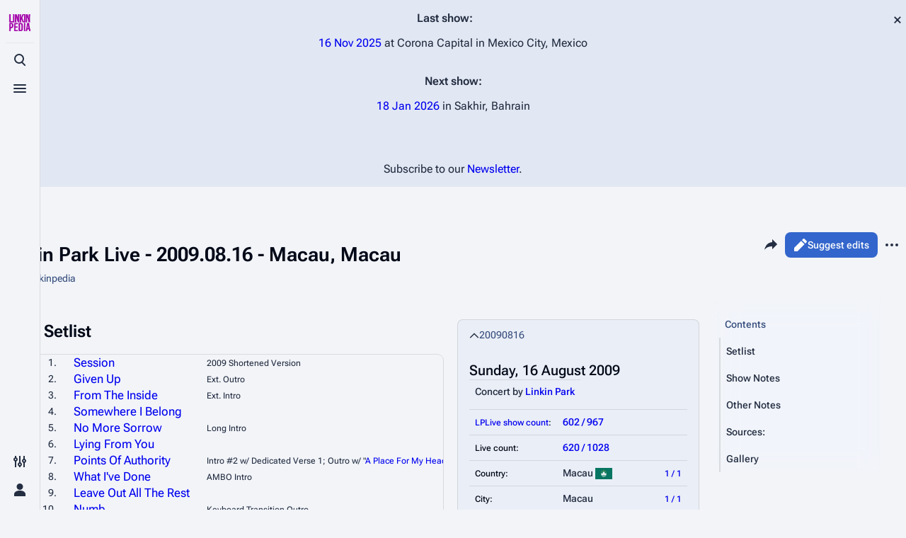

--- FILE ---
content_type: text/html; charset=UTF-8
request_url: https://linkinpedia.com/wiki/Live:20090816
body_size: 88033
content:
<!DOCTYPE html>
<html class="client-nojs skin-theme-clientpref-os citizen-feature-autohide-navigation-clientpref-1 citizen-feature-pure-black-clientpref-0 citizen-feature-custom-font-size-clientpref-standard citizen-feature-custom-width-clientpref-standard citizen-feature-performance-mode-clientpref-1 citizen-header-position-left" lang="en" dir="ltr">
<head>
<meta charset="UTF-8">
<title>Linkin Park Live - 2009.08.16 - Macau, Macau - Linkinpedia</title>
<script>document.documentElement.className="client-js skin-theme-clientpref-os citizen-feature-autohide-navigation-clientpref-1 citizen-feature-pure-black-clientpref-0 citizen-feature-custom-font-size-clientpref-standard citizen-feature-custom-width-clientpref-standard citizen-feature-performance-mode-clientpref-1 citizen-header-position-left";RLCONF={"wgBreakFrames":false,"wgSeparatorTransformTable":["",""],"wgDigitTransformTable":["",""],"wgDefaultDateFormat":"dmy","wgMonthNames":["","January","February","March","April","May","June","July","August","September","October","November","December"],"wgRequestId":"510b5df443122d8e2b73606d","wgCanonicalNamespace":"Live","wgCanonicalSpecialPageName":false,"wgNamespaceNumber":3000,"wgPageName":"Live:20090816","wgTitle":"20090816","wgCurRevisionId":144540,"wgRevisionId":144540,"wgArticleId":4144,"wgIsArticle":true,"wgIsRedirect":false,"wgAction":"view","wgUserName":null,"wgUserGroups":["*"],"wgCategories":["Pages using Details parser tag","Infosubboxes","Pages using Tabber parser tag","Performances with recordings","Performances with galleries","16 August 2009","16 August","August 2009","2009","Concerts by Linkin Park","Macau","Cotai Arena @ The Venetian Resort, Macau","International Tour 2009","Performances","\"Session\" performances","\"Given Up\" performances","\"From The Inside\" performances","\"Somewhere I Belong\" performances","\"No More Sorrow\" performances","\"Lying From You\" performances","\"Points Of Authority\" performances","\"What I've Done\" performances","\"Leave Out All The Rest\" performances","\"Numb\" performances","\"Breaking The Habit\" performances","\"Shadow Of The Day\" performances","\"Hands Held High\" performances","\"Crawling\" performances","\"In The End\" performances","\"Bleed It Out\" performances","\"New Divide\" performances","\"Faint\" performances","\"One Step Closer\" performances"],"wgPageViewLanguage":"en","wgPageContentLanguage":"en","wgPageContentModel":"wikitext","wgRelevantPageName":"Live:20090816","wgRelevantArticleId":4144,"wgIsProbablyEditable":false,"wgRelevantPageIsProbablyEditable":false,"wgRestrictionEdit":[],"wgRestrictionMove":[],"wgCargoDefaultQueryLimit":2000,"wgCargoMapClusteringMinimum":80,"wgCargoMonthNamesShort":["Jan","Feb","Mar","Apr","May","Jun","Jul","Aug","Sep","Oct","Nov","Dec"],"simpleBatchUploadMaxFilesPerBatch":{"*":1000},"wgCiteReferencePreviewsActive":true,"wgMediaViewerOnClick":true,"wgMediaViewerEnabledByDefault":true,"wgPopupsFlags":0,"wgSiteNoticeId":"1.0"};
RLSTATE={"site.styles":"ready","user.styles":"ready","user":"ready","user.options":"loading","ext.floatingUI.init.styles":"ready","ext.details.styles":"ready","ext.tabberNeue.init.styles":"ready","mediawiki.page.gallery.styles":"ready","skins.citizen.styles":"ready","skins.citizen.codex.styles":"ready","skins.citizen.icons":"ready","jquery.makeCollapsible.styles":"ready","ext.SearchThumbs":"ready","ext.donatebutton.common":"ready","ext.donatebutton.citizen":"ready","ext.embedVideo.styles":"ready","ext.dismissableSiteNotice.styles":"ready"};RLPAGEMODULES=["ext.floatingUI.lib","ext.floatingUI","ext.cargo.main","ext.details","ext.tabberNeue","mediawiki.page.gallery","site","mediawiki.page.ready","jquery.makeCollapsible","mediawiki.toc","skins.citizen.scripts","ext.GoogleTagManager","ext.embedVideo.overlay","mmv.bootstrap","ext.popups","ext.urlShortener.toolbar","ext.purge","ext.dismissableSiteNotice"];</script>
<script>(RLQ=window.RLQ||[]).push(function(){mw.loader.impl(function(){return["user.options@12s5i",function($,jQuery,require,module){mw.user.tokens.set({"patrolToken":"+\\","watchToken":"+\\","csrfToken":"+\\"});
}];});});</script>
<link rel="stylesheet" href="/w/load.php?lang=en&amp;modules=ext.SearchThumbs%7Cext.details.styles%7Cext.dismissableSiteNotice.styles%7Cext.donatebutton.citizen%2Ccommon%7Cext.embedVideo.styles%7Cext.floatingUI.init.styles%7Cext.tabberNeue.init.styles%7Cjquery.makeCollapsible.styles%7Cmediawiki.page.gallery.styles%7Cskins.citizen.codex.styles%7Cskins.citizen.icons%2Cstyles&amp;only=styles&amp;skin=citizen">
<script async="" src="/w/load.php?lang=en&amp;modules=startup&amp;only=scripts&amp;raw=1&amp;skin=citizen"></script>
<meta name="ResourceLoaderDynamicStyles" content="">
<link rel="stylesheet" href="/w/load.php?lang=en&amp;modules=site.styles&amp;only=styles&amp;skin=citizen">
<meta name="generator" content="MediaWiki 1.43.6">
<meta name="robots" content="max-image-preview:standard">
<meta name="format-detection" content="telephone=no">
<meta name="theme-color" content="#0d0e12">
<meta name="twitter:card" content="summary_large_image">
<meta name="viewport" content="width=device-width,initial-scale=1,viewport-fit=cover">
<link rel="manifest" href="https://linkinpedia.com/w/api.php?action=webapp-manifest">
<link rel="icon" href="/w/faviconFZ.ico">
<link rel="search" type="application/opensearchdescription+xml" href="/w/rest.php/v1/search" title="Linkinpedia (en)">
<link rel="EditURI" type="application/rsd+xml" href="https://linkinpedia.com/w/api.php?action=rsd">
<script type="application/ld+json">{"@context":"http:\/\/schema.org","@type":"Article","mainEntityOfPage":{"@type":"WebPage","@id":"https:\/\/linkinpedia.com\/wiki\/Live:20090816"},"author":{"@type":"Person","name":"Rasputin93"},"headline":"20090816","dateCreated":"2025-06-08T21:39:35-07:00","datePublished":"2025-06-08T21:39:35-07:00","dateModified":"2025-12-18T00:26:53-08:00","discussionUrl":"https:\/\/linkinpedia.com\/wiki\/Live_talk:20090816","image":{"@type":"ImageObject","url":"https:\/\/linkinpedia.com\/w\/images\/8\/84\/mo.png","height":240,"width":360},"publisher":{"@type":"Organization","name":"Linkinpedia","logo":{"@type":"ImageObject","url":"https:\/\/linkinpedia.com\/w\/linkinpedialogoFZ.png"}},"description":"20090816"}</script>
<script type="application/ld+json">{"@context":"http:\/\/schema.org","@type":"WebSite","url":"https:\/\/linkinpedia.com","potentialAction":{"@type":"SearchAction","target":"https:\/\/linkinpedia.com\/w\/index.php?search={search_term_string}","query-input":"required name=search_term_string"}}</script>
	<meta name="twitter:card" content="summary">

	<meta name="og:title" content="Live:20090816">

	<meta name="og:description" content="">

<script>window.clientPrefs=()=>{let className=document.documentElement.className;let storage;try{storage=localStorage.getItem('mwclientpreferences');}catch(e){}if(storage){storage.split(',').forEach((pref)=>{className=className.replace(new RegExp('(^| )'+pref.replace(/-clientpref-\w+$|[^\w-]+/g,'')+'-clientpref-\\w+( |$)'),'$1'+pref+'$2');});document.documentElement.className=className;}};(()=>{window.clientPrefs();})();</script>
<meta property="og:title" content="Live:20090816">
<meta property="og:site_name" content="Linkinpedia">
<meta property="og:url" content="https://linkinpedia.com/wiki/Live:20090816">
<meta property="og:image" content="https://linkinpedia.com/w/linkinpedialogoFZ.png">
<meta property="article:modified_time" content="2025-12-05T18:28:27Z">
<meta property="article:published_time" content="2025-12-05T18:28:27Z">
<script type="application/ld+json">{"@context":"http:\/\/schema.org","@type":"Article","name":"Linkin Park Live - 2009.08.16 - Macau, Macau - Linkinpedia","headline":"Linkin Park Live - 2009.08.16 - Macau, Macau - Linkinpedia","mainEntityOfPage":"Linkin Park Live - 2009.08.16 - Macau, Macau","identifier":"https:\/\/linkinpedia.com\/wiki\/Live:20090816","url":"https:\/\/linkinpedia.com\/wiki\/Live:20090816","dateModified":"2025-12-05T18:28:27Z","datePublished":"2025-12-05T18:28:27Z","image":{"@type":"ImageObject","url":"https:\/\/linkinpedia.com\/w\/linkinpedialogoFZ.png"},"author":{"@type":"Organization","name":"Linkinpedia","url":"https:\/\/linkinpedia.com","logo":{"@type":"ImageObject","url":"https:\/\/linkinpedia.com\/w\/linkinpedialogoFZ.png","caption":"Linkinpedia"}},"publisher":{"@type":"Organization","name":"Linkinpedia","url":"https:\/\/linkinpedia.com","logo":{"@type":"ImageObject","url":"https:\/\/linkinpedia.com\/w\/linkinpedialogoFZ.png","caption":"Linkinpedia"}},"potentialAction":{"@type":"SearchAction","target":"https:\/\/linkinpedia.com\/w\/index.php?title=Special:Search&search={search_term}","query-input":"required name=search_term"}}</script>
</head>
<body class="citizen-toc-enabled citizen-sections-enabled mediawiki ltr sitedir-ltr mw-hide-empty-elt ns-3000 ns-subject page-Live_20090816 rootpage-Live_20090816 skin-citizen action-view skin--responsive">
<header class="mw-header citizen-header">
	<div class="citizen-header__logo">
		<a href="/wiki/Main_Page" class="mw-logo citizen-header__button" title="Visit the main page">
			<img class="mw-logo-icon" src="/w/linkinpedialogoFZ.png 
" alt="" aria-hidden="true" height="32" width="32">
			<span class="citizen-ui-icon mw-ui-icon-home mw-ui-icon-wikimedia-home"></span>
		</a>
	</div>
	
<div class="citizen-search citizen-header__item citizen-dropdown">
	<details id="citizen-search-details" class="citizen-dropdown-details">
		<summary
			id="citizen-search-summary"
			class="citizen-dropdown-summary" 
			title="Toggle search [/]"
			aria-details="citizen-search__card">
			<span class="citizen-ui-icon">
				<span></span>
				<span></span>
				<span></span>
			</span>
			<span>Toggle search</span>
		</summary>
		
	</details>
	<div role="search" id="citizen-search__card" class="citizen-search-box citizen-search__card citizen-menu__card">
		<div class="citizen-menu__card-content">
			<form action="/w/index.php" class="citizen-search__form" id="searchform" autocomplete="off">
				<input type="hidden" name="title" value="Special:Search">
				<label class="citizen-search__formIcon" for="searchInput">
					<span class="citizen-search__icon citizen-ui-icon mw-ui-icon-wikimedia-search"></span>
					<span class="screen-reader-text">Search</span>
				</label>
				<input type="search" name="search" placeholder="Search Linkinpedia" aria-label="Search Linkinpedia" autocapitalize="none" title="Search Linkinpedia [f]" accesskey="f" id="searchInput">
				<a
					class="citizen-search__random citizen-search__formButton"
					href="/wiki/Special:Random"
					title="Random page">
					<span class="citizen-ui-icon mw-ui-icon-wikimedia-die"></span>
					<span class="screen-reader-text"></span>
				</a>
			</form>
			<div class="citizen-search__footer">
				<div class="citizen-search__footer-start">Powered by MediaWiki</div>
				<div class="citizen-search__footer-end">
					<div class="citizen-keyboard-hint">
	<div class="citizen-keyboard-hint-label">Select item</div>
	<kbd class="citizen-keyboard-hint-key">↑ ↓</kbd>
</div>
<div class="citizen-keyboard-hint">
	<div class="citizen-keyboard-hint-label">Open search</div>
	<kbd class="citizen-keyboard-hint-key">/</kbd>
</div>
<div class="citizen-keyboard-hint">
	<div class="citizen-keyboard-hint-label">Exit search</div>
	<kbd class="citizen-keyboard-hint-key">Esc</kbd>
</div>

				</div>
			</div>
		</div>
	</div>
</div>

	<div class="citizen-drawer citizen-header__item citizen-dropdown">
		<details class="citizen-dropdown-details">
			<summary
			class="citizen-dropdown-summary" 
			title="Toggle menu"
			aria-details="citizen-drawer__card">
			<span class="citizen-ui-icon">
				<span></span>
				<span></span>
				<span></span>
			</span>
			<span>Toggle menu</span>
		</summary>	</details>
		<div id="citizen-drawer__card" class="citizen-drawer__card citizen-menu__card">
			<div class="citizen-menu__card-content">
				<header class="citizen-drawer__header">
					<a href="/wiki/Main_Page" class="mw-logo citizen-drawer__logo" title="Visit the main page">
					<img class="mw-logo-icon" src="/w/linkinpedialogoFZ.png 
" alt="" aria-hidden="true" height="80" width="80" loading="lazy">
				</a>
				<div class="citizen-drawer__siteinfo">
						<div class="citizen-siteStats">
	<div class="citizen-siteStats__item" id="citizen-siteStats__item--articles" title="articles">
		<span class="citizen-ui-icon mw-ui-icon-article mw-ui-icon-wikimedia-article"></span>
		<span>3K</span>
	</div>
	<div class="citizen-siteStats__item" id="citizen-siteStats__item--images" title="files">
		<span class="citizen-ui-icon mw-ui-icon-image mw-ui-icon-wikimedia-image"></span>
		<span>16.9K</span>
	</div>
	<div class="citizen-siteStats__item" id="citizen-siteStats__item--users" title="users">
		<span class="citizen-ui-icon mw-ui-icon-userAvatar mw-ui-icon-wikimedia-userAvatar"></span>
		<span>13</span>
	</div>
	<div class="citizen-siteStats__item" id="citizen-siteStats__item--edits" title="edits">
		<span class="citizen-ui-icon mw-ui-icon-edit mw-ui-icon-wikimedia-edit"></span>
		<span>96.3K</span>
	</div>
</div>
						<div class="mw-logo-wordmark">Linkinpedia</div>
									</div>
				</header>
					<section id="citizen-main-menu" class="citizen-main-menu citizen-drawer__menu">
					<nav
	id="p-navigation"
	class="citizen-menu mw-portlet mw-portlet-navigation"
	
	
>
	<div class="citizen-menu__heading">
		Navigation
	</div>
	<div class="citizen-menu__content">
		
		<ul class="citizen-menu__content-list">
			
			<li id="n-mainpage-description" class="mw-list-item"><a href="/wiki/Main_Page" title="Visit the main page [z]" accesskey="z"><span class="citizen-ui-icon mw-ui-icon-home mw-ui-icon-wikimedia-home"></span> <span>Main page</span></a></li><li id="n-randompage" class="mw-list-item"><a href="/wiki/Special:Random/Main" title="Load a random page [x]" accesskey="x"><span class="citizen-ui-icon mw-ui-icon-die mw-ui-icon-wikimedia-die"></span> <span>Random page</span></a></li><li id="n-Live-Guide" class="mw-list-item"><a href="/wiki/Main_Page#Live_Shows"><span>Live Guide</span></a></li><li id="n-Shows-on-this-day" class="mw-list-item"><a href="/wiki/Category:14_January"><span>Shows on this day</span></a></li><li id="n-Random-show-page" class="mw-list-item"><a href="/wiki/Special:Random/Live"><span>Random show page</span></a></li><li id="n-All-Lists" class="mw-list-item"><a href="/wiki/Category:Lists"><span>All Lists</span></a></li><li id="n-Forums" class="mw-list-item"><a href="https://lplive.net/forums" rel="nofollow" target="_blank"><span>Forums</span></a></li><li id="n-Newsletter" class="mw-list-item"><a href="https://mailchi.mp/lplive/lplive-newsletter-sign-up" rel="nofollow" target="_blank"><span>Newsletter</span></a></li><li id="n-About" class="mw-list-item"><a href="/wiki/Linkinpedia:About"><span>About</span></a></li><li id="n-Contact" class="mw-list-item"><a href="/wiki/Linkinpedia:Contact"><span>Contact</span></a></li><li id="t-specialpages" class="mw-list-item"><a href="/wiki/Special:SpecialPages" title="A list of all special pages [q]" accesskey="q"><span class="citizen-ui-icon mw-ui-icon-specialPages mw-ui-icon-wikimedia-specialPages"></span> <span>Special pages</span></a></li><li id="t-upload" class="mw-list-item"><a href="/wiki/Special:Upload" title="Upload files [u]" accesskey="u"><span class="citizen-ui-icon mw-ui-icon-upload mw-ui-icon-wikimedia-upload"></span> <span>Upload file</span></a></li>
		</ul>
		
	</div></nav>

					<nav
	id="p-Linkin_Park"
	class="citizen-menu mw-portlet mw-portlet-Linkin_Park"
	
	
>
	<div class="citizen-menu__heading">
		Linkin Park
	</div>
	<div class="citizen-menu__content">
		
		<ul class="citizen-menu__content-list">
			
			<li id="n-Biography" class="mw-list-item"><a href="/wiki/Linkin_Park"><span>Biography</span></a></li><li id="n-Discography" class="mw-list-item"><a href="/wiki/Linkin_Park_Discography"><span>Discography</span></a></li><li id="n-Songs" class="mw-list-item"><a href="/wiki/Category:Linkin_Park_Songs"><span>Songs</span></a></li><li id="n-Mike-Shinoda" class="mw-list-item"><a href="/wiki/Mike_Shinoda"><span>Mike Shinoda</span></a></li><li id="n-Brad-Delson" class="mw-list-item"><a href="/wiki/Brad_Delson"><span>Brad Delson</span></a></li><li id="n-Rob-Bourdon" class="mw-list-item"><a href="/wiki/Rob_Bourdon"><span>Rob Bourdon</span></a></li><li id="n-Joe-Hahn" class="mw-list-item"><a href="/wiki/Joe_Hahn"><span>Joe Hahn</span></a></li><li id="n-Dave-Farrell" class="mw-list-item"><a href="/wiki/Dave_Farrell"><span>Dave Farrell</span></a></li><li id="n-Chester-Bennington" class="mw-list-item"><a href="/wiki/Chester_Bennington"><span>Chester Bennington</span></a></li><li id="n-Emily-Armstrong" class="mw-list-item"><a href="/wiki/Emily_Armstrong"><span>Emily Armstrong</span></a></li><li id="n-Colin-Brittain" class="mw-list-item"><a href="/wiki/Colin_Brittain"><span>Colin Brittain</span></a></li>
		</ul>
		
	</div></nav>
<nav
	id="p-Bands"
	class="citizen-menu mw-portlet mw-portlet-Bands"
	
	
>
	<div class="citizen-menu__heading">
		Bands
	</div>
	<div class="citizen-menu__content">
		
		<ul class="citizen-menu__content-list">
			
			<li id="n-Dead-By-Sunrise" class="mw-list-item"><a href="/wiki/Dead_By_Sunrise"><span>Dead By Sunrise</span></a></li><li id="n-Fort-Minor" class="mw-list-item"><a href="/wiki/Fort_Minor"><span>Fort Minor</span></a></li><li id="n-Grey-Daze" class="mw-list-item"><a href="/wiki/Grey_Daze"><span>Grey Daze</span></a></li><li id="n-Junkyard-Scientific" class="mw-list-item"><a href="/wiki/Junkyard_Scientific"><span>Junkyard Scientific</span></a></li><li id="n-Karma" class="mw-list-item"><a href="/wiki/Karma"><span>Karma</span></a></li><li id="n-Relative-Degree" class="mw-list-item"><a href="/wiki/Relative_Degree"><span>Relative Degree</span></a></li><li id="n-Sean-Dowdell-And-His-Friends?" class="mw-list-item"><a href="/wiki/Sean_Dowdell_And_His_Friends%3F"><span>Sean Dowdell And His Friends?</span></a></li><li id="n-The-Pricks" class="mw-list-item"><a href="/wiki/The_Pricks"><span>The Pricks</span></a></li><li id="n-The-Snax" class="mw-list-item"><a href="/wiki/The_Snax"><span>The Snax</span></a></li><li id="n-Xero" class="mw-list-item"><a href="/wiki/Xero"><span>Xero</span></a></li>
		</ul>
		
	</div></nav>
<nav
	id="p-donatebutton"
	class="citizen-menu mw-portlet mw-portlet-donatebutton"
	
	
>
	<div class="citizen-menu__heading">
		We ask for
	</div>
	<div class="citizen-menu__content">
		
		<ul class="citizen-menu__content-list">
			
			
		</ul>
		<div class="after-portlet after-portlet-donatebutton"><a href="https://www.paypal.com/donate/?cmd=_s-xclick&hosted_button_id=RLK7R9QV8LMAQ"><img alt="Donate-Button" title="Donate Button" src="/w/extensions/DonateButton/resources/images/en/Donate_Button.gif" /></a></div>
	</div></nav>

				</section>		</div>
		</div>
	</div>	<div class="citizen-header__inner">
		<div class="citizen-header__start"></div>
		<div class="citizen-header__end">
			<div class="citizen-preferences citizen-header__item citizen-dropdown">
				<details id="citizen-preferences-details" class="citizen-dropdown-details">
					<summary
						class="citizen-dropdown-summary" 
						title="Toggle preferences menu"
						aria-details="citizen-preferences__card">
						<span class="citizen-ui-icon mw-ui-icon-wikimedia-configure"></span>
						<span>Toggle preferences menu</span>
					</summary>
				</details>
				<div id="citizen-preferences__card" class="citizen-menu__card">
					<div class="citizen-menu__card-content">
						<div id="citizen-preferences-content" class="citizen-preferences-content"></div>
					</div>
				</div>
			</div>			<nav
	id="p-notifications"
	class="citizen-menu mw-portlet mw-portlet-notifications emptyPortlet"
	
	
>
	<div class="citizen-menu__heading">
		notifications
	</div>
	<div class="citizen-menu__content">
		
		<ul class="citizen-menu__content-list">
			
			
		</ul>
		
	</div></nav>

			<div class="citizen-userMenu citizen-header__item citizen-dropdown">
				<details class="citizen-dropdown-details">
					<summary
						class="citizen-dropdown-summary" 
						title="Toggle personal menu"
						aria-details="citizen-userMenu__card">
						<span class="citizen-ui-icon mw-ui-icon-wikimedia-userAvatar"></span>
						<span>Toggle personal menu</span>
					</summary>
				</details>
				<div id="citizen-userMenu__card" class="citizen-menu__card">
					<div class="citizen-menu__card-content">
						<div class="citizen-userInfo">
	<div class="citizen-userInfo-title">
		<div>Not logged in</div>
		
	</div>
	<div class="citizen-userInfo-text">
		<div>Your IP address will be publicly visible if you make any edits.</div>
	</div>
</div>
						<nav
	id="p-user-interface-preferences"
	class="citizen-menu mw-portlet mw-portlet-user-interface-preferences emptyPortlet"
	
	
>
	<div class="citizen-menu__heading">
		user-interface-preferences
	</div>
	<div class="citizen-menu__content">
		
		<ul class="citizen-menu__content-list">
			
			
		</ul>
		
	</div></nav>

						<nav
	id="p-personal"
	class="citizen-menu mw-portlet mw-portlet-personal"
	 title="User menu"
	
>
	<div class="citizen-menu__heading">
		Personal tools
	</div>
	<div class="citizen-menu__content">
		
		<ul class="citizen-menu__content-list">
			
			<li id="pt-login" class="mw-list-item"><a href="/w/index.php?title=Special:UserLogin&amp;returnto=Live%3A20090816" title="You are encouraged to log in; however, it is not mandatory [o]" accesskey="o"><span class="citizen-ui-icon mw-ui-icon-logIn mw-ui-icon-wikimedia-logIn"></span> <span>Log in</span></a></li>
		</ul>
		
	</div></nav>

					</div>
				</div>
			</div>		</div>
	</div>
</header>
<div class="citizen-page-container">
	<div class="citizen-sitenotice-container"><div id="siteNotice"><div id="mw-dismissablenotice-anonplace"></div><script>(function(){var node=document.getElementById("mw-dismissablenotice-anonplace");if(node){node.outerHTML="\u003Cdiv class=\"mw-dismissable-notice\"\u003E\u003Cdiv class=\"mw-dismissable-notice-close\"\u003E[\u003Ca tabindex=\"0\" role=\"button\"\u003Edismiss\u003C/a\u003E]\u003C/div\u003E\u003Cdiv class=\"mw-dismissable-notice-body\"\u003E\u003Cdiv id=\"localNotice\" data-nosnippet=\"\"\u003E\u003Cdiv class=\"sitenotice\" lang=\"en\" dir=\"ltr\"\u003E\u003Cp\u003E\u003Cb\u003ELast show:\u003C/b\u003E \u003C/p\u003E\u003Cp\u003E\u003Ca href=\"/wiki/Live:20251116\" title=\"Live:20251116\"\u003E\u003Cspan data-sort-value=\"000000002025-11-16-0000\" style=\"white-space:nowrap\"\u003E16 Nov 2025\u003C/span\u003E\u003C/a\u003E at Corona Capital in Mexico City, Mexico\n\u003C/p\u003E\u003Cp\u003E\u003Cbr /\u003E\n\u003Cb\u003ENext show:\u003C/b\u003E \u003C/p\u003E\u003Cp\u003E\u003Ca href=\"/wiki/Live:20260118\" title=\"Live:20260118\"\u003E\u003Cspan data-sort-value=\"000000002026-01-18-0000\" style=\"white-space:nowrap\"\u003E18 Jan 2026\u003C/span\u003E\u003C/a\u003E in Sakhir, Bahrain\n\u003C/p\u003E\u003Cp\u003E\u003Cbr /\u003E\u003Cbr /\u003E\n\u003C/p\u003E\u003Cp\u003E\u003Ci\u003ESubscribe to our \u003Ca target=\"_blank\" rel=\"nofollow noreferrer noopener\" class=\"external text\" href=\"https://mailchi.mp/lplive/lplive-newsletter-sign-up\"\u003ENewsletter\u003C/a\u003E.\u003C/i\u003E\n\u003C/p\u003E\u003C/div\u003E\u003C/div\u003E\u003C/div\u003E\u003C/div\u003E";}}());</script></div></div>
	<main class="mw-body" id="content">
		<header class="mw-body-header citizen-page-header" id="citizen-page-header">
			<div class="citizen-page-header-inner">
				
<div class="citizen-page-heading">
	<div class="firstHeading-container">
		<h1 id="firstHeading" class="firstHeading mw-first-heading">Linkin Park Live - 2009.08.16 - Macau, Macau</h1>
		
		<div class="mw-indicators">
		</div>	</div>
	<div id="siteSub">From Linkinpedia</div>
</div>
				
<div class="page-actions">
	<button
	id="citizen-share"
	class="citizen-share citizen-button citizen-dropdown-summary"
	title="Share this page"
>
	<span class="citizen-ui-icon mw-ui-icon-wikimedia-share"></span>
	<span>Share this page</span>
</button>
	
		<nav
	id="p-views"
	class="citizen-menu mw-portlet mw-portlet-views"
	
	
>
	<div class="citizen-menu__heading">
		Views
	</div>
	<div class="citizen-menu__content">
		
		<ul class="citizen-menu__content-list">
			
			<li id="ca-view" class="selected mw-list-item"><a href="/wiki/Live:20090816"><span class="citizen-ui-icon mw-ui-icon-article mw-ui-icon-wikimedia-article"></span> <span>Read</span></a></li><li id="ca-edit" class="mw-list-item"><a href="/wiki/Special:Contact" title="Edit this page [e]" accesskey="e"><span class="citizen-ui-icon mw-ui-icon-edit mw-ui-icon-wikimedia-edit"></span> <span>Suggest edits</span></a></li><li id="ca-viewsource" class="mw-list-item"><a href="/w/index.php?title=Live:20090816&amp;action=edit" title="This page is protected.&#10;You can view its source [e]" accesskey="e"><span class="citizen-ui-icon mw-ui-icon-editLock mw-ui-icon-wikimedia-editLock"></span> <span>View source</span></a></li><li id="ca-history" class="mw-list-item"><a href="/w/index.php?title=Live:20090816&amp;action=history" title="Past revisions of this page [h]" accesskey="h"><span class="citizen-ui-icon mw-ui-icon-history mw-ui-icon-wikimedia-history"></span> <span>View history</span></a></li>
		</ul>
		
	</div></nav>

		<nav
	id="p-associated-pages"
	class="citizen-menu mw-portlet mw-portlet-associated-pages"
	
	
>
	<div class="citizen-menu__heading">
		associated-pages
	</div>
	<div class="citizen-menu__content">
		
		<ul class="citizen-menu__content-list">
			
			<li id="ca-nstab-live" class="selected mw-list-item"><a href="/wiki/Live:20090816" title="View the subject page [c]" accesskey="c"><span class="citizen-ui-icon mw-ui-icon-arrowPrevious mw-ui-icon-wikimedia-arrowPrevious"></span> <span>Live</span></a></li><li id="ca-talk" class="new mw-list-item"><a href="/w/index.php?title=Live_talk:20090816&amp;action=edit&amp;redlink=1" rel="discussion" class="new" title="Discussion about the content page (page does not exist) [t]" accesskey="t"><span class="citizen-ui-icon mw-ui-icon-speechBubbles mw-ui-icon-wikimedia-speechBubbles"></span> <span>Discussion</span></a></li>
		</ul>
		
	</div></nav>

	<div
	id="citizen-page-more-dropdown"
	class="page-actions-more page-actions__item citizen-dropdown"
>
	<details class="citizen-dropdown-details">
		<summary
			class="citizen-dropdown-summary" 
			title="More actions"
			aria-details="page-actions-more__card">
			<span class="citizen-ui-icon mw-ui-icon-wikimedia-ellipsis"></span>
			<span>More actions</span>
		</summary>
	</details>
	<aside id="page-actions-more__card" class="citizen-menu__card">
		<div class="citizen-menu__card-content">
					<nav
	id="p-cactions"
	class="citizen-menu mw-portlet mw-portlet-cactions"
	 title="More options"
	
>
	<div class="citizen-menu__heading">
		More
	</div>
	<div class="citizen-menu__content">
		
		<ul class="citizen-menu__content-list">
			
			<li id="ca-purge" class="mw-list-item"><a href="#"><span class="citizen-ui-icon mw-ui-icon-reload mw-ui-icon-wikimedia-reload"></span> <span>Purge</span></a></li>
		</ul>
		
	</div></nav>

			<nav
	id="p-tb"
	class="citizen-menu mw-portlet mw-portlet-tb"
	
	
>
	<div class="citizen-menu__heading">
		Tools
	</div>
	<div class="citizen-menu__content">
		
		<ul class="citizen-menu__content-list">
			
			<li id="t-whatlinkshere" class="mw-list-item"><a href="/wiki/Special:WhatLinksHere/Live:20090816" title="A list of all wiki pages that link here [j]" accesskey="j"><span class="citizen-ui-icon mw-ui-icon-articleRedirect mw-ui-icon-wikimedia-articleRedirect"></span> <span>What links here</span></a></li><li id="t-recentchangeslinked" class="mw-list-item"><a href="/wiki/Special:RecentChangesLinked/Live:20090816" rel="nofollow" title="Recent changes in pages linked from this page [k]" accesskey="k"><span class="citizen-ui-icon mw-ui-icon-recentChanges mw-ui-icon-wikimedia-recentChanges"></span> <span>Related changes</span></a></li><li id="t-print" class="mw-list-item"><a href="javascript:print();" rel="alternate" title="Printable version of this page [p]" accesskey="p"><span class="citizen-ui-icon mw-ui-icon-printer mw-ui-icon-wikimedia-printer"></span> <span>Printable version</span></a></li><li id="t-permalink" class="mw-list-item"><a href="/w/index.php?title=Live:20090816&amp;oldid=144540" title="Permanent link to this revision of this page"><span class="citizen-ui-icon mw-ui-icon-link mw-ui-icon-wikimedia-link"></span> <span>Permanent link</span></a></li><li id="t-info" class="mw-list-item"><a href="/w/index.php?title=Live:20090816&amp;action=info" title="More information about this page"><span class="citizen-ui-icon mw-ui-icon-infoFilled mw-ui-icon-wikimedia-infoFilled"></span> <span>Page information</span></a></li><li id="t-cargopagevalueslink" class="mw-list-item"><a href="/w/index.php?title=Live:20090816&amp;action=pagevalues" rel="cargo-pagevalues"><span class="citizen-ui-icon mw-ui-icon-table mw-ui-icon-wikimedia-table"></span> <span>Cargo data</span></a></li><li id="t-listtransclusions" class="mw-list-item"><a href="/wiki/Special:ListTransclusions/Live:20090816" title="List all transcluded templates and used images of this page"><span>Transclusion list</span></a></li><li id="t-cite" class="mw-list-item"><a href="/w/index.php?title=Special:CiteThisPage&amp;page=Live%3A20090816&amp;id=144540&amp;wpFormIdentifier=titleform" title="Information on how to cite this page"><span>Cite this page</span></a></li><li id="t-urlshortener" class="mw-list-item"><a href="/w/index.php?title=Special:UrlShortener&amp;url=https%3A%2F%2Flinkinpedia.com%2Fwiki%2FLive%3A20090816"><span>Get shortened URL</span></a></li>
		</ul>
		
	</div></nav>

		</div>
	</aside>
</div>
</div>
			</div>
		</header>
		<div id="citizen-page-header-sticky-sentinel"></div>
		<div class="citizen-body-container">
			<div id="bodyContent" class="citizen-body" aria-labelledby="firstHeading">
				<div id="contentSub"><div id="mw-content-subtitle"></div></div>
				
				
				<div id="mw-content-text" class="mw-body-content"><div class="mw-content-ltr mw-parser-output" lang="en" dir="ltr"><section id="citizen-section-0" class="citizen-section"><style data-mw-deduplicate="TemplateStyles:r69466">.mw-parser-output .infobox{margin-bottom:var(--space-md);width:100%;border:1px solid var(--border-color-base);border-radius:var(--border-radius-medium);background-color:var(--color-surface-1);font-size:var(--font-size-small);line-height:var(--line-height-xx-small);box-sizing:content-box}.mw-parser-output .infobox[open]{max-width:340px}.mw-parser-output .infobox__content{position:relative}.mw-parser-output .infobox__image{position:relative;margin-bottom:-2rem}.mw-parser-output .infobox__image::after{content:"";position:absolute;left:0;right:0;bottom:0;height:50%;background-image:linear-gradient(to bottom,transparent,var(--color-surface-1)100%);pointer-events:none}.mw-parser-output .infobox__image,.mw-parser-output .infobox__image::after,.mw-parser-output .infobox__indicators{transition-timing-function:var(--transition-timing-function-ease);transition-duration:var(--transition-duration-medium)}.mw-parser-output .infobox__image{transition-property:margin-bottom}.mw-parser-output .infobox__image::after{transition-property:opacity,transform}.mw-parser-output .infobox__image:hover{margin-bottom:0}.mw-parser-output .infobox__image:hover::after{opacity:0;transform:translateY(2rem)}.mw-parser-output .infobox__image:hover~.infobox__indicators{opacity:0;transform:translateY(-2rem)}.mw-parser-output .infobox__image img{max-width:100%;height:auto}.mw-parser-output .infobox__image img[src$=".svg"]{background:#eaecf0}.mw-parser-output .infobox__image-upload{position:absolute;bottom:var(--space-md);left:0;right:0;z-index:1}.mw-parser-output .infobox__image-upload>a{display:flex;margin:var(--space-md);padding:var(--space-xs)var(--space-sm);border-radius:var(--border-radius-base);background:var(--color-surface-3);color:var(--color-emphasized);font-weight:var(--font-weight-medium);text-decoration:none;justify-content:center;align-items:center;gap:var(--space-xs)}.mw-parser-output .infobox__image-upload>a .citizen-ui-icon{width:1rem;height:1rem}.mw-parser-output .infobox__image-upload>a:hover{background:var(--color-surface-2--hover)}.mw-parser-output .infobox__image-upload>a:active{background:var(--color-surface-2--active)}.mw-parser-output .infobox__header{position:relative}.mw-parser-output .infobox__snippet,.mw-parser-output .infobox__header,.mw-parser-output .infobox__sectionHeader,.mw-parser-output .infobox__sectionContent{padding-left:var(--space-md);padding-right:var(--space-md)}.mw-parser-output .infobox__snippet{position:relative;z-index:1;padding-top:var(--space-sm);padding-bottom:var(--space-sm);display:flex;gap:var(--space-xs);align-items:center;white-space:nowrap;cursor:pointer;user-select:none}.mw-parser-output .infobox__snippet:hover{background-color:var(--background-color-button-quiet--hover)}.mw-parser-output .infobox__snippet .mw-ui-icon-wikimedia-collapse{--transform-rotate-collapse:rotate3d(1, 0, 0, 180deg);--size-icon:var(--font-size-small);width:var(--font-size-small);height:var(--font-size-small);flex-shrink:0;transition:var(--transition-hover);transition-property:transform;transform:var(--transform-rotate-collapse)}.mw-parser-output .infobox[open] .infobox__snippet .mw-ui-icon-wikimedia-collapse{transform:none}.mw-parser-output .infobox__snippet .mw-collapsible-toggle,.mw-parser-output .infobox__snippet .infobox__data{display:none}.mw-parser-output .infobox__snippet .infobox__desc{max-width:100%;text-overflow:ellipsis;overflow:hidden;font-size:var(--font-size-small)}.mw-parser-output .infobox__indicators{position:absolute;top:0;right:0;display:flex;justify-content:flex-end;padding:var(--space-xs);gap:var(--space-xxs);transition-property:opacity,transform}.mw-parser-output .infobox__indicator{padding:var(--space-xxs)var(--space-xs);background:var(--color-surface-2);color:var(--color-base);border-radius:var(--border-radius-base);line-height:var(--line-height-xxx-small)}.mw-parser-output .infobox__indicator .infobox__data{font-size:var(--font-size-x-small);font-weight:var(--font-weight-medium)}.mw-parser-output .infobox__indicator.infobox__indicator--red{background-color:var(--background-color-destructive-subtle);color:var(--color-destructive)}.mw-parser-output .infobox__indicator.infobox__indicator--yellow{background-color:var(--background-color-warning-subtle);color:var(--color-warning)}.mw-parser-output .infobox__indicator.infobox__indicator--green{background-color:var(--background-color-success-subtle);color:var(--color-success)}.mw-parser-output .infobox__header,.mw-parser-output .infobox__sectionHeader{line-height:var(--line-height-xxx-small)}.mw-parser-output .infobox__header{margin-top:var(--space-md);margin-bottom:var(--space-lg);display:flex;gap:var(--space-sm)}.mw-parser-output .infobox__section,.mw-parser-output .infobox__sectionHeader,.mw-parser-output .infobox__sectionContent{margin-top:var(--space-md)}.mw-parser-output .infobox__title,.mw-parser-output .infobox__sectionTitle{color:var(--color-emphasized);font-weight:var(--font-weight-medium)}.mw-parser-output .infobox__title{font-size:var(--font-size-x-large)}.mw-parser-output .infobox__sectionSubtitle{margin-top:2px}.mw-parser-output .infobox__section+.infobox__section{margin-top:var(--space-xl)}.mw-parser-output .infobox__content>.infobox__section:last-child{margin-bottom:0;padding-bottom:var(--space-md)}.mw-parser-output .infobox__sectionTitle{font-size:var(--font-size-medium);display:flex;align-items:center;gap:var(--space-md)}.mw-parser-output .infobox__sectionTitle:after{content:"";height:1px;flex-grow:1;background:var(--border-color-base)}.mw-parser-output .infobox__sectionSubtitle{color:var(--color-subtle)}.mw-parser-output .infobox__sectionContent{display:table;gap:var(--space-sm)}.mw-parser-output .infobox__sectionContent--has-cells{gap:var(--space-xxs)}.mw-parser-output .infobox__item{display:grid;gap:2px var(--space-xs);grid-auto-rows:max-content}.mw-parser-output .infobox__item--is-cell{display:grid;padding:var(--space-xs);border:var(--border-base);border-radius:var(--border-radius-base)}.mw-parser-output .infobox__item--is-cell.infobox__item--has-tooltip:hover{background-color:var(--background-color-button-quiet--hover)}.mw-parser-output .infobox__item--is-cell.infobox__item--positive{background-color:var(--background-color-success-subtle);color:var(--color-success)}.mw-parser-output .infobox__item--is-cell.infobox__item--negative{background-color:var(--background-color-destructive-subtle);color:var(--color-destructive)}.mw-parser-output .infobox__item--is-cell.infobox__item--null{border-color:var(--border-color-subtle);color:var(--color-subtle)}.mw-parser-output .infobox__item--is-range{justify-content:space-between;grid-template-areas:"label data""bar   bar ";gap:var(--space-xs);grid-column:-1/1}.mw-parser-output .infobox__item--is-range .infobox__label{grid-area:label}.mw-parser-output .infobox__item--is-range .infobox__data{grid-area:data}.mw-parser-output .infobox__item--is-range .infobox__bar{grid-area:bar}.mw-parser-output .infobox__item--hasIcon{display:flex;align-items:center;column-gap:var(--space-sm)}.mw-parser-output .infobox__bar{height:4px;border-radius:var(--border-radius-pill);background-color:var(--color-surface-3)}.mw-parser-output .infobox__bar-item{--infobox-bar-item-clip-path:polygon( var(--infobox-bar-item-range-start) 0, var(--infobox-bar-item-range-end) 0, var(--infobox-bar-item-range-end) 100%, var(--infobox-bar-item-range-start) 100% );height:100%;border-radius:var(--border-radius-pill);background:linear-gradient(to right,transparent,var(--color-success));clip-path:var(--infobox-bar-item-clip-path)}.mw-parser-output .infobox__item--is-range--temperature .infobox__bar-item{background:linear-gradient(to right,var(--color-destructive),var(--color-progressive))}.mw-parser-output .infobox__badge{place-content:center;text-align:center;box-shadow:inset 0 0 0 1px var(--border-color-base);border-radius:var(--border-radius-medium);padding:var(--space-xs)var(--space-sm);font-weight:var(--font-weight-medium);background-color:var(--color-surface-1)}.mw-parser-output .infobox__desc,.mw-parser-output .infobox__label{color:var(--color-subtle);font-size:var(--font-size-x-small)}.mw-parser-output .infobox__label{font-weight:var(--font-weight-medium)}.mw-parser-output .infobox__grid--row .infobox__label,.mw-parser-output .infobox__grid--row .infobox__desc{font-size:var(--font-size-small)}.mw-parser-output .infobox__data{font-weight:var(--font-weight-medium)}.mw-parser-output .infobox__icon img{filter:var(--filter-invert);opacity:var(--opacity-icon-base)}.mw-parser-output .infobox__itemButton{position:relative;padding:var(--space-sm)var(--space-md);line-height:var(--line-height-xx-small);gap:0}.mw-parser-output .infobox__itemButton:hover{background-color:var(--background-color-button-quiet--hover)}.mw-parser-output .infobox__itemButton:hover .infobox__itemButtonArrow{transform:rotate(90deg)translateY(-4px)}.mw-parser-output .infobox__itemButton:active{background-color:var(--background-color-button-quiet--active)}.mw-parser-output .infobox__itemButton .infobox__text{flex-grow:1}.mw-parser-output .infobox__itemButton .infobox__data{color:var(--color-emphasized)}.mw-parser-output .infobox__itemButtonLink a{position:absolute;inset:0;opacity:0}.mw-parser-output .infobox__itemButton .infobox__icon{margin-right:var(--space-sm)}.mw-parser-output .infobox__itemButton .infobox__icon img{width:1.25rem;height:1.25rem}.mw-parser-output .infobox__itemButtonArrow{width:1rem;height:1rem;transition:var(--transition-hover);transform:rotate(90deg)}.mw-parser-output .infobox__footer{margin-top:var(--space-lg);border-top:1px solid var(--border-color-base);background-color:var(--color-surface-1);border-bottom-left-radius:var(--border-radius-medium);border-bottom-right-radius:var(--border-radius-medium)}.mw-parser-output .infobox__footer>.infobox__section{margin:0;padding:var(--space-md);display:grid;gap:var(--space-xxs)}.mw-parser-output .infobox__button{position:relative;border-bottom-left-radius:var(--border-radius-medium);border-bottom-right-radius:var(--border-radius-medium);padding:var(--space-sm)var(--space-md);background-color:var(--color-progressive);cursor:pointer}.mw-parser-output .infobox__button:hover{background-color:var(--color-progressive--hover)}.mw-parser-output .infobox__buttonLabel{display:flex;justify-content:center;align-items:center;gap:var(--space-xs);color:#fff;font-weight:var(--font-weight-medium)}.mw-parser-output .infobox__buttonLink{position:absolute;top:0;bottom:0;left:0;right:0}.mw-parser-output .infobox__buttonLink a{display:block;height:100%;font-size:0}.mw-parser-output .infobox__buttonCard{position:absolute;top:100%;left:0;right:0;z-index:-1;border:1px solid var(--border-color-base);background-color:var(--color-surface-1);border-radius:var(--border-radius-medium);box-shadow:var(--box-shadow-drop-xx-large);opacity:0;transition:var(--transition-menu);transition-property:opacity,transform;visibility:hidden;transform:translateY(-20px)}.mw-parser-output .infobox__button:hover>.infobox__buttonCard{z-index:10;opacity:1;visibility:visible;transform:none;cursor:auto}.mw-parser-output .infobox__linkButton a{padding:var(--space-xxs)var(--space-xs);display:block;border-radius:var(--border-radius-base);text-decoration:none!important}.mw-parser-output .infobox__linkButton a:after{content:none}.mw-parser-output .infobox__linkButton a:hover{background-color:var(--background-color-button-quiet--hover)}.mw-parser-output .infobox__linkButton a:active{background-color:var(--background-color-button-quiet--active)}.mw-parser-output .infobox__section--linkButtons>.infobox__sectionContent{margin-bottom:var(--space-md)}.mw-parser-output .infobox__section--linkButtons .infobox__data{margin-top:var(--space-xxs);margin-left:-8px;margin-right:-8px;display:flex;flex-wrap:wrap;align-items:baseline}.mw-parser-output .infobox__buttonLabel img[src$=".svg"]{filter:invert(1)}@media only screen and (max-width:639px){.mw-parser-output .infobox{margin-right:auto;margin-left:auto}}.mw-parser-output .infobox__section--actions .infobox__sectionContent{padding-left:0;padding-right:0}.mw-parser-output .infobox__section--hasBackground+.infobox__section--hasBackground,.mw-parser-output .infobox__section--hasBackground+.infobox__footer{margin-top:0}.mw-parser-output .infobox__section--hasBackground .infobox__sectionContent{margin:0}.mw-parser-output .infobox__section--metadata .infobox__sectionContent{padding:var(--space-md);background:var(--color-surface-2);line-height:var(--line-height-xxx-small);gap:var(--space-xxs)}.mw-parser-output .infobox__section--metadata .infobox__label,.mw-parser-output .infobox__section--metadata .infobox__data{font-size:var(--font-size-x-small)}.mw-parser-output .infobox__section--metadata .infobox__data{word-break:break-word;font-family:var(--font-family-monospace)}.mw-parser-output .infobox__grid--row{--infobox-grid-cols:1;grid-auto-flow:column}.mw-parser-output .infobox__grid--cols-2{--infobox-grid-cols:2}.mw-parser-output .infobox__grid--cols-3{--infobox-grid-cols:3}.mw-parser-output .infobox__grid--cols-4{--infobox-grid-cols:4}.mw-parser-output .infobox__grid--cols-5{--infobox-grid-cols:5}.mw-parser-output .infobox__grid--cols-6{--infobox-grid-cols:6}.mw-parser-output .infobox__grid--col-span-2{grid-column:span 2}.mw-parser-output .infobox__grid--col-span-3{grid-column:span 3}.mw-parser-output .infobox__grid--col-span-4{grid-column:span 4}.mw-parser-output .infobox__grid--col-span-5{grid-column:span 5}.mw-parser-output .infobox__grid--col-span-6{grid-column:span 6}.mw-parser-output .infobox__grid--space-between{justify-content:space-between}.mw-parser-output .infobox__section--tabber>.infobox__sectionHeader{margin-bottom:var(--space-xxs)}.mw-parser-output .infobox__section--tabber>.infobox__sectionContent{padding-left:0;padding-right:0}.mw-parser-output .infobox__section--tabber .infobox__sectionContent{margin-top:0;margin-bottom:0}.mw-parser-output .infobox__section--tabber .tabber .infobox__section{margin-top:var(--space-sm);margin-bottom:0}.mw-parser-output .infobox__section--tabber .infobox__section.infobox__section--tabber{margin-top:var(--space-xl)}.mw-parser-output .infobox__section--tabber .tabber__header{margin-left:var(--space-xs);margin-right:var(--space-xs);box-shadow:none}.mw-parser-output .infobox__section--tabber .tabber__tab{margin-left:var(--space-xs);margin-right:var(--space-xs);padding-left:0;padding-right:0}</style><details class="details--root infobox floatright" open=""><summary class="infobox__snippet"><div class="citizen-ui-icon mw-ui-icon-wikimedia-collapse"></div><div class="infobox__data">label_quick_facts:</div><div class="infobox__desc">20090816</div></summary><div class="infobox__content"><div class="infobox__header"><div class="infobox__item"><div class="infobox__title">Sunday, 16 August 2009</div><div class="infobox__subtitle infobox__data">Concert by <a href="/wiki/Linkin_Park" title="Linkin Park">Linkin Park</a></div></div></div></div><div class="infobox__section"><div class="infobox__sectionContent infobox__grid--cols-2"><div class="infobox__item"><div class="infobox__label">	<span class="ext-floatingui-reference"><a href="/wiki/Linkinpedia:LPLShowcount" title="Linkinpedia:LPLShowcount">LPLive show count</a>:</span>
	<span class="ext-floatingui-content">LPLive's show count definition</span></div><div class="infobox__data"><a href="/wiki/Live:Showcount" title="Live:Showcount">
602
 / 967</a></div></div><div class="infobox__item"><div class="infobox__label">Live count:</div><div class="infobox__data"><a href="/wiki/List:Linkin_Park_performances" title="List:Linkin Park performances">
620
 / 1028</a></div></div><div class="infobox__item"><div class="infobox__label">Country:</div><div class="infobox__data">Macau <span class="mw-default-size mw-image-border" typeof="mw:File"><span title="Macau"><img alt="Macau" src="/w/images/thumb/8/84/mo.png/24px-mo.png" decoding="async" width="24" height="16" class="mw-file-element" srcset="/w/images/thumb/8/84/mo.png/36px-mo.png 1.5x, /w/images/thumb/8/84/mo.png/48px-mo.png 2x" data-file-width="360" data-file-height="240"/></span></span><div style="float: right;"><small><a href="/wiki/List:Linkin_Park_performances_in_Macau" title="List:Linkin Park performances in Macau">
1
 / 1</a></small></div></div></div><div class="infobox__item"><div class="infobox__label">City:</div><div class="infobox__data">Macau<div style="float: right;"><small><a href="/wiki/List:Linkin_Park_performances_in_Macau" title="List:Linkin Park performances in Macau">
1
 / 1</a></small></div></div></div><div class="infobox__item"><div class="infobox__label">Venue:</div><div class="infobox__data"><a target="_blank" rel="nofollow noreferrer noopener" class="external text" href="http://www.venetianmacao.com/macau-shows/venues/cotaiarena/">Cotai Arena @ The Venetian Resort</a></div></div><div class="infobox__item"><div class="infobox__label">Venue Type:</div><div class="infobox__data">Arena</div></div><div class="infobox__item"><div class="infobox__label">Tour:</div><div class="infobox__data"><a href="/wiki/International_Tour_2009" title="International Tour 2009">International Tour 2009</a><div style="float: right;"><small><a href="/wiki/List:Linkin_Park_performances_in_International_Tour_2009" title="List:Linkin Park performances in International Tour 2009">
16
 / 17</a></small></div></div></div><div class="infobox__item"><div class="infobox__label">Other bands:</div><div class="infobox__data">Scamper (Winners of a local contest)</div></div><div class="infobox__item"><div class="infobox__label">Setlist:</div><div class="infobox__data">#2</div></div></div></div><div class="infobox__section"><div class="infobox__sectionHeader"><div class="infobox__sectionTitle"><hr/>Linkin Park <a style="color: unset; cursor: text; text-decoration: none">performance chronology</a></div></div><div class="infobox__sectionContent infobox__grid--cols-3"><div class="infobox__item"><div class="infobox__label"> </div><div class="infobox__data">
<table>

<tbody><tr style="text-align:center;">
<td style="padding:0 var(--space-sm);"><a href="/wiki/Live:20090815" title="Live:20090815"><span data-sort-value="000000002009-08-15-0000" style="white-space:nowrap">15 Aug 2009</span></a>
</td>
<td style="padding:0 var(--space-sm);"><b><span data-sort-value="000000002009-08-16-0000" style="white-space:nowrap">16 Aug 2009</span></b>
</td>
<td style="padding:0 var(--space-sm);"><a href="/wiki/Live:20090822" title="Live:20090822"><span data-sort-value="000000002009-08-22-0000" style="white-space:nowrap">22 Aug 2009</span></a>
</td></tr>
<tr style="text-align:center;">
<td colspan="3"><hr/><i>Back to <a href="/wiki/Year:2009" title="Year:2009">2009</a></i>
</td></tr></tbody></table></div></div></div></div></details><style data-mw-deduplicate="TemplateStyles:r69360">.mw-parser-output .infobox__header{margin-bottom:0}.mw-parser-output .infobox__image{margin-bottom:-2.9rem}.mw-parser-output .infobox__indicators{opacity:0.5}.mw-parser-output .infobox__indicators .infobox__data{border:none}.mw-parser-output .infobox__item{display:table-row-group}.mw-parser-output hr{margin-block:0;margin-bottom:var(--space-xs)}.mw-parser-output .infobox__sectionHeader,.mw-parser-output .infobox__section,.mw-parser-output .infobox__section+.infobox__section{margin-top:0}.mw-parser-output .infobox__sectionTitle{display:inherit;font-size:var(--font-size-x-small);gap:var(--space-xxs)}.mw-parser-output .infobox__sectionContent{margin-top:var(--space-xs)}.mw-parser-output .infobox__section>.infobox__grid--cols-0:last-child{padding-bottom:0}.mw-parser-output .infobox__label{color:var(--color-emphasized)}.mw-parser-output .infobox__grid--cols-0{padding:0;display:grid;gap:var(--space-xs)}.mw-parser-output .infobox__grid--cols-3{padding:0;margin-left:auto;margin-right:auto}.mw-parser-output .infobox__grid--cols-1 .infobox__label,.mw-parser-output .infobox__grid--cols-3 .infobox__label{display:none}.mw-parser-output .infobox__grid--cols-0 .infobox__data,.mw-parser-output .infobox__grid--cols-1 .infobox__data,.mw-parser-output .infobox__grid--cols-3 .infobox__data{border-top:none;padding:0}.mw-parser-output .infobox__label,.mw-parser-output .infobox__data{display:table-cell;border-top:1px solid var(--border-color-base);padding:var(--space-xs)}.mw-parser-output .infobox__data{width:100%}.mw-parser-output .infobox__grid--cols-0 .infobox__label,.mw-parser-output .infobox__grid--cols-0 .infobox__data{display:grid;padding:0;text-align:center}.mw-parser-output .infobox__grid--cols-0 .infobox__label{border-top:none;position:relative;z-index:1;font-size:var(--font-size-large)}.mw-parser-output .infobox__grid--cols-0 .infobox__data{transition-timing-function:var(--transition-timing-function-ease);transition-duration:var(--transition-duration-medium);transition-property:margin-top;margin-top:-1.2em;position:relative}.mw-parser-output .infobox__grid--cols-0 .infobox__data::after{transition-property:opacity,transform;transition-timing-function:var(--transition-timing-function-ease);transition-duration:var(--transition-duration-medium);content:"";position:absolute;left:0;right:0;height:50%;top:0;background-image:linear-gradient(to top,transparent,var(--color-surface-1)100%);pointer-events:none}.mw-parser-output .infobox__grid--cols-0 .infobox__data:hover{margin-top:0}.mw-parser-output .infobox__grid--cols-0 .infobox__data:hover::after{opacity:0;transform:translateY(2rem)}.mw-parser-output .infobox__grid--cols-0 img{width:100%;height:100%}.mw-parser-output .infobox__data ol{margin-top:0;margin-bottom:0}.mw-parser-output small{font-size:var(--font-size-x-small)}</style>
<meta property="mw:PageProp/toc"/>
</section><h2 class="citizen-section-heading"><span class="citizen-section-indicator citizen-ui-icon mw-ui-icon-wikimedia-collapse"></span><span class="mw-headline" id="Setlist">Setlist</span></h2><section id="citizen-section-1" class="citizen-section">
<div style="padding-top: 0; max-width:fit-content;"><div style="padding:0 1em 0 1em;">
<table class="wikitable">



<tbody><tr style="display: none;">
<td style="padding-top: 0; padding-bottom: 0;"> 
</td>
<td style="padding-top: 0; padding-bottom: 0;"><span class="nowrap">[[{{{Set Intro}}}]]</span>
</td>
<td style="padding-top: 0; padding-bottom: 0;">
</td></tr><tr>
<td style="padding-top: 0; padding-bottom: 0; text-align:right;">1.</td>
<td style="padding-top: 0; padding-bottom: 0;"><big><span class="nowrap"><a href="/wiki/Session" title="Session">Session</a></span> </big></td>
<td style="padding-top: 0; padding-bottom: 0;"><small><i><span class="nowrap">2009 Shortened Version</span></i></small></td></tr><tr>
<td style="padding-top: 0; padding-bottom: 0; text-align:right;">2.</td>
<td style="padding-top: 0; padding-bottom: 0;"><big><span class="nowrap"><a href="/wiki/Given_Up" title="Given Up">Given Up</a></span> </big></td>
<td style="padding-top: 0; padding-bottom: 0;"><small><i><span class="nowrap">Ext. Outro</span></i></small></td></tr><tr>
<td style="padding-top: 0; padding-bottom: 0; text-align:right;">3.</td>
<td style="padding-top: 0; padding-bottom: 0;"><big><span class="nowrap"><a href="/wiki/From_The_Inside" title="From The Inside">From The Inside</a></span> </big></td>
<td style="padding-top: 0; padding-bottom: 0;"><small><i><span class="nowrap">Ext. Intro</span></i></small></td></tr><tr>
<td style="padding-top: 0; padding-bottom: 0; text-align:right;">4.</td>
<td style="padding-top: 0; padding-bottom: 0;"><big><span class="nowrap"><a href="/wiki/Somewhere_I_Belong" title="Somewhere I Belong">Somewhere I Belong</a></span> </big></td>
<td style="padding-top: 0; padding-bottom: 0;"></td></tr><tr>
<td style="padding-top: 0; padding-bottom: 0; text-align:right;">5.</td>
<td style="padding-top: 0; padding-bottom: 0;"><big><span class="nowrap"><a href="/wiki/No_More_Sorrow" title="No More Sorrow">No More Sorrow</a></span> </big></td>
<td style="padding-top: 0; padding-bottom: 0;"><small><i><span class="nowrap">Long Intro</span></i></small></td></tr><tr>
<td style="padding-top: 0; padding-bottom: 0; text-align:right;">6.</td>
<td style="padding-top: 0; padding-bottom: 0;"><big><span class="nowrap"><a href="/wiki/Lying_From_You" title="Lying From You">Lying From You</a></span> </big></td>
<td style="padding-top: 0; padding-bottom: 0;"></td></tr><tr>
<td style="padding-top: 0; padding-bottom: 0; text-align:right;">7.</td>
<td style="padding-top: 0; padding-bottom: 0;"><big><span class="nowrap"><a href="/wiki/Points_Of_Authority" title="Points Of Authority">Points Of Authority</a></span> </big></td>
<td style="padding-top: 0; padding-bottom: 0;"><small><i><span class="nowrap">Intro #2 w/ Dedicated Verse 1; Outro w/ "<a href="/wiki/A_Place_For_My_Head" title="A Place For My Head">A Place For My Head</a>" Verse 1</span></i></small></td></tr><tr>
<td style="padding-top: 0; padding-bottom: 0; text-align:right;">8.</td>
<td style="padding-top: 0; padding-bottom: 0;"><big><span class="nowrap"><a href="/wiki/What_I%27ve_Done" title="What I've Done">What I've Done</a></span> </big></td>
<td style="padding-top: 0; padding-bottom: 0;"><small><i><span class="nowrap">AMBO Intro</span></i></small></td></tr><tr>
<td style="padding-top: 0; padding-bottom: 0; text-align:right;">9.</td>
<td style="padding-top: 0; padding-bottom: 0;"><big><span class="nowrap"><a href="/wiki/Leave_Out_All_The_Rest" title="Leave Out All The Rest">Leave Out All The Rest</a></span> </big></td>
<td style="padding-top: 0; padding-bottom: 0;"></td></tr><tr>
<td style="padding-top: 0; padding-bottom: 0; text-align:right;">10.</td>
<td style="padding-top: 0; padding-bottom: 0;"><big><span class="nowrap"><a href="/wiki/Numb" title="Numb">Numb</a></span> </big></td>
<td style="padding-top: 0; padding-bottom: 0;"><small><i><span class="nowrap">Keyboard Transition Outro</span></i></small></td></tr><tr>
<td style="padding-top: 0; padding-bottom: 0; text-align:right;">11.</td>
<td style="padding-top: 0; padding-bottom: 0;"><big><span class="nowrap"><a href="/wiki/Breaking_The_Habit" title="Breaking The Habit">Breaking The Habit</a></span> </big></td>
<td style="padding-top: 0; padding-bottom: 0;"><small><i><span class="nowrap">2009 Piano Buildup Intro; Acapella Outro</span></i></small></td></tr><tr>
<td style="padding-top: 0; padding-bottom: 0; text-align:right;">12.</td>
<td style="padding-top: 0; padding-bottom: 0;"><big><span class="nowrap"><a href="/wiki/Shadow_Of_The_Day" title="Shadow Of The Day">Shadow Of The Day</a></span> </big></td>
<td style="padding-top: 0; padding-bottom: 0;"></td></tr><tr>
<td style="padding-top: 0; padding-bottom: 0; text-align:right;">13.</td>
<td style="padding-top: 0; padding-bottom: 0;"><big><span class="nowrap"><a href="/wiki/Hands_Held_High" title="Hands Held High">Hands Held High</a></span> </big></td>
<td style="padding-top: 0; padding-bottom: 0;"><small><i><span class="nowrap">Verse 1 Acapella</span></i></small></td></tr><tr>
<td style="padding-top: 0; padding-bottom: 0; text-align:right;">14.</td>
<td style="padding-top: 0; padding-bottom: 0;"><big><span class="nowrap"><a href="/wiki/Crawling" title="Crawling">Crawling</a></span> </big></td>
<td style="padding-top: 0; padding-bottom: 0;"><small><i><span class="nowrap">Krwlng Intro w/ "<a href="/wiki/Hands_Held_High" title="Hands Held High">Hands Held High</a>" Verse 2</span></i></small></td></tr><tr>
<td style="padding-top: 0; padding-bottom: 0; text-align:right;">15.</td>
<td style="padding-top: 0; padding-bottom: 0;"><big><span class="nowrap"><a href="/wiki/In_The_End" title="In The End">In The End</a></span> </big></td>
<td style="padding-top: 0; padding-bottom: 0;"></td></tr><tr>
<td style="padding-top: 0; padding-bottom: 0; text-align:right;">16.</td>
<td style="padding-top: 0; padding-bottom: 0;"><big><span class="nowrap"><a href="/wiki/Bleed_It_Out" title="Bleed It Out">Bleed It Out</a></span> </big></td>
<td style="padding-top: 0; padding-bottom: 0;"><small><i><span class="nowrap">2009 Drum Solo Intro; Ext. Intro w/ "<a href="/wiki/Papercut" title="Papercut">Papercut</a>" Verse 1; Ext. Fast Ending</span></i></small></td></tr><tr>
<td colspan="2" style="vertical-align:middle;"><hr style="margin:0; border:0; border-top:2px dashed var(--color-base);"/></td></tr><tr>
<td style="padding-top: 0; padding-bottom: 0; text-align:right;">17.</td>
<td style="padding-top: 0; padding-bottom: 0;"><big><span class="nowrap"><a href="/wiki/New_Divide" title="New Divide">New Divide</a></span> </big></td>
<td style="padding-top: 0; padding-bottom: 0;"><small><i><span class="nowrap">Synth Intro w/ Keyboard</span></i></small></td></tr><tr>
<td style="padding-top: 0; padding-bottom: 0; text-align:right;">18.</td>
<td style="padding-top: 0; padding-bottom: 0;"><big><span class="nowrap"><a href="/wiki/Faint" title="Faint">Faint</a></span> </big></td>
<td style="padding-top: 0; padding-bottom: 0;"><small><i><span class="nowrap">Ext. Outro</span></i></small></td></tr><tr>
<td style="padding-top: 0; padding-bottom: 0; text-align:right;">19.</td>
<td style="padding-top: 0; padding-bottom: 0;"><big><span class="nowrap"><a href="/wiki/One_Step_Closer" title="One Step Closer">One Step Closer</a></span> </big></td>
<td style="padding-top: 0; padding-bottom: 0;"><small><i><span class="nowrap">Ext. Outro</span></i></small></td>
</tr>
<tr style="display: none;">
<td style="padding-top: 0; padding-bottom: 0; text-align:right;"><span class="theme-night"><span typeof="mw:File"><span><img src="/w/images/thumb/1/1f/tape-dark.png/20px-tape-dark.png" decoding="async" width="20" height="14" class="mw-file-element" srcset="/w/images/thumb/1/1f/tape-dark.png/30px-tape-dark.png 1.5x, /w/images/thumb/1/1f/tape-dark.png/40px-tape-dark.png 2x" data-file-width="653" data-file-height="468"/></span></span></span><span class="theme-day"><span typeof="mw:File"><span><img src="/w/images/thumb/3/3d/tape-light.png/20px-tape-light.png" decoding="async" width="20" height="14" class="mw-file-element" srcset="/w/images/thumb/3/3d/tape-light.png/30px-tape-light.png 1.5x, /w/images/thumb/3/3d/tape-light.png/40px-tape-light.png 2x" data-file-width="653" data-file-height="468"/></span></span></span>
</td>
<td style="padding-top: 0; padding-bottom: 0;"><span class="nowrap">[[{{{Set Outro}}}]]</span>
</td>
<td style="padding-top: 0; padding-bottom: 0;">
</td></tr>
<tr style="display: none;">
<td style="padding-top: 0; padding-bottom: 0;" colspan="3"><small>Note: {{{Set Note}}}<i></i></small>
</td></tr></tbody></table></div><div style="padding:1em"><svg xmlns="http://www.w3.org/2000/svg" width="200" height="200" viewBox="0 0 201 201" style="background:none"><a href="/wiki/Meteora"><path d="M 100.500 0.500 A 100.000 100.000 0 0 1 174.072 168.228 L 152.001 147.910 A 70.000 70.000 0 0 0 100.500 30.500 Z" fill="#a4c6e1" stroke="#fff" stroke-width="1"><title>Meteora: 7</title></path></a>
<a href="/wiki/Minutes_To_Midnight"><path d="M 174.072 168.228 A 100.000 100.000 0 0 1 0.842 108.758 L 30.739 106.281 A 70.000 70.000 0 0 0 152.001 147.910 Z" fill="yellow" stroke="#fff" stroke-width="1"><title>Minutes To Midnight: 7</title></path></a>
<a href="/wiki/Hybrid_Theory"><path d="M 0.842 108.758 A 100.000 100.000 0 0 1 68.030 5.918 L 77.771 34.293 A 70.000 70.000 0 0 0 30.739 106.281 Z" fill="#8c1116" stroke="#fff" stroke-width="1"><title>Hybrid Theory: 4</title></path></a>
<path d="M 68.030 5.918 A 100.000 100.000 0 0 1 100.500 0.500 L 100.500 30.500 A 70.000 70.000 0 0 0 77.771 34.293 Z" fill="lime" stroke="#fff" stroke-width="1"><title>Other: 1</title></path></svg><table style="margin-top:0.5em"><tbody><tr><td style="width:6px;background-color:#a4c6e1"></td><td style="padding-left:0.5em;padding-right:0.5em"><i>Meteora</i></td><td><div class="mw-customtoggle-Meteora">( <span style="color:var(--color-progressive)">7</span> )</div></td><td><div class="mw-collapsible mw-collapsed" id="mw-customcollapsible-Meteora"><div class="mw-collapsible-content"><ul><small><li><i>Session</i></li>
<li><i>From The Inside</i></li>
<li><i>Somewhere I Belong</i></li>
<li><i>Lying From You</i></li>
<li><i>Numb</i></li>
<li><i>Breaking The Habit</i></li>
<li><i>Faint</i></li></small></ul></div></div></td></tr><tr><td style="width:6px;background-color:yellow"></td><td style="padding-left:0.5em;padding-right:0.5em"><i>Minutes To Midnight</i></td><td><div class="mw-customtoggle-MinutesToMidnight">( <span style="color:var(--color-progressive)">7</span> )</div></td><td><div class="mw-collapsible mw-collapsed" id="mw-customcollapsible-MinutesToMidnight"><div class="mw-collapsible-content"><ul><small><li><i>Given Up</i></li>
<li><i>No More Sorrow</i></li>
<li><i>What I've Done</i></li>
<li><i>Leave Out All The Rest</i></li>
<li><i>Shadow Of The Day</i></li>
<li><i>Hands Held High</i></li>
<li><i>Bleed It Out</i></li></small></ul></div></div></td></tr><tr><td style="width:6px;background-color:#8c1116"></td><td style="padding-left:0.5em;padding-right:0.5em"><i>Hybrid Theory</i></td><td><div class="mw-customtoggle-HybridTheory">( <span style="color:var(--color-progressive)">4</span> )</div></td><td><div class="mw-collapsible mw-collapsed" id="mw-customcollapsible-HybridTheory"><div class="mw-collapsible-content"><ul><small><li><i>Points Of Authority</i></li>
<li><i>Crawling</i></li>
<li><i>In The End</i></li>
<li><i>One Step Closer</i></li></small></ul></div></div></td></tr><tr><td style="width:6px;background-color:lime"></td><td style="padding-left:0.5em;padding-right:0.5em"><i>Other</i></td><td><div class="mw-customtoggle-Other">( <span style="color:var(--color-progressive)">1</span> )</div></td><td><div class="mw-collapsible mw-collapsed" id="mw-customcollapsible-Other"><div class="mw-collapsible-content"><ul><small><li><i>New Divide</i></li></small></ul></div></div></td></tr></tbody></table></div></div>
</section><h2 class="citizen-section-heading"><span class="citizen-section-indicator citizen-ui-icon mw-ui-icon-wikimedia-collapse"></span><span class="mw-headline" id="Show_Notes">Show Notes</span></h2><section id="citizen-section-2" class="citizen-section">
<ul><li>Mike rapped verse one of Dedicated over the intro of "<a href="/wiki/Points_Of_Authority" title="Points Of Authority">Points Of Authority</a>" and verse one of "A Place For My Head" over the outro.</li>
<li>After "<a href="/wiki/Shadow_Of_The_Day" title="Shadow Of The Day">Shadow Of The Day</a>", Mike rapped the first verse of "Hands Held High" acapella and rapped the second verse over the Reanimated intro to "<a href="/wiki/Crawling" title="Crawling">Crawling</a>".</li>
<li>Mike rapped the first verse of "Papercut" over "<a href="/wiki/Bleed_It_Out" title="Bleed It Out">Bleed It Out</a>" right after the intro drum solo. Then he proceeded to continue with the song and do the first verse of "Bleed It Out".</li></ul>
</section><h2 class="citizen-section-heading"><span class="citizen-section-indicator citizen-ui-icon mw-ui-icon-wikimedia-collapse"></span><span class="mw-headline" id="Other_Notes">Other Notes</span></h2><section id="citizen-section-3" class="citizen-section">
<ul><li>This was Linkin Park's first show in Macau.</li>
<li>This show was a make-up show for the canceled show in Macau in 2008.</li></ul>
</section><h2 class="citizen-section-heading"><span class="citizen-section-indicator citizen-ui-icon mw-ui-icon-wikimedia-collapse"></span><span class="mw-headline" id="Sources:">Sources:</span></h2><section id="citizen-section-4" class="citizen-section">
<div class="tabber tabber--init"><header class="tabber__header"><button class="tabber__header__prev" tabindex="-1" type="button" aria-hidden="true"></button><nav class="tabber__tabs" role="tablist"><a class="tabber__tab" role="tab" id="tabber-Source_0:_Audio_-_SBD_(LP_LIVE)-label" href="#tabber-Source_0:_Audio_-_SBD_(LP_LIVE)" aria-controls="tabber-Source_0:_Audio_-_SBD_(LP_LIVE)">Source 0: Audio - SBD (LP LIVE)</a></nav><button class="tabber__header__next" tabindex="-1" type="button" aria-hidden="true"></button></header><section class="tabber__section"><article class="tabber__panel" role="tabpanel" tabindex="0" id="tabber-Source_0:_Audio_-_SBD_(LP_LIVE)" aria-labelledby="tabber-Source_0:_Audio_-_SBD_(LP_LIVE)-label"><p class="mw-empty-elt">
</p><ul><li>Time: 80:21 mins</li>
<li>Format: mp3 / 320 kbit/s</li></ul>
<p class="mw-empty-elt"></p></article></section></div>
</section><h2 class="citizen-section-heading"><span class="citizen-section-indicator citizen-ui-icon mw-ui-icon-wikimedia-collapse"></span><span class="mw-headline" id="Gallery">Gallery</span></h2><section id="citizen-section-5" class="citizen-section">
<ul class="gallery mw-gallery-packed" style="text-align:left">
		<li class="gallerybox" style="width: 62px">
			<div class="thumb" style="width: 60px;"><span typeof="mw:File"><a href="/wiki/File:2009.08.16_Macao_ticket.jpg" class="mw-file-description"><img src="/w/images/thumb/5/50/2009.08.16_Macao_ticket.jpg/70px-2009.08.16_Macao_ticket.jpg" decoding="async" width="47" height="120" class="mw-file-element" srcset="/w/images/thumb/5/50/2009.08.16_Macao_ticket.jpg/105px-2009.08.16_Macao_ticket.jpg 1.5x, /w/images/thumb/5/50/2009.08.16_Macao_ticket.jpg/140px-2009.08.16_Macao_ticket.jpg 2x" data-file-width="308" data-file-height="789"/></a></span></div>
			<div class="gallerytext"></div>
		</li>
</ul><div class="hf-nsfooter" id="hf-nsfooter-Live"><table class="wikitable">
<caption style="text-align:center;">Live Guide
</caption>
<tbody><tr>
<td><big><a href="/wiki/Linkin_Park" title="Linkin Park">Linkin Park</a></big></td>
<td><a href="/wiki/Year:2000andearlier" title="Year:2000andearlier">pre-2000</a> <b>·</b> <a href="/wiki/Year:2000andearlier#Linkin_Park" title="Year:2000andearlier">2000</a> <b>·</b> <a href="/wiki/Year:2001" title="Year:2001">2001</a> <b>·</b> <a href="/wiki/Year:2002" title="Year:2002">2002</a> <b>·</b> <a href="/wiki/Year:2003" title="Year:2003">2003</a> <b>·</b> <a href="/wiki/Year:2004" title="Year:2004">2004</a> <b>·</b> <a href="/wiki/Year:2005" title="Year:2005">2005</a> <b>·</b> <a href="/wiki/Year:2006" title="Year:2006">2006</a> <b>·</b> <a href="/wiki/Year:2007" title="Year:2007">2007</a> <b>·</b> <a href="/wiki/Year:2008" title="Year:2008">2008</a> <b>·</b> <a href="/wiki/Year:2009" title="Year:2009">2009</a> <b>·</b> <a href="/wiki/Year:2010" title="Year:2010">2010</a> <b>·</b> <a href="/wiki/Year:2011" title="Year:2011">2011</a> <b>·</b> <a href="/wiki/Year:2012" title="Year:2012">2012</a> <b>·</b> <a href="/wiki/Year:2013" title="Year:2013">2013</a> <b>·</b> <a href="/wiki/Year:2014" title="Year:2014">2014</a> <b>·</b> <a href="/wiki/Year:2015" title="Year:2015">2015</a> <b>·</b> <a href="/wiki/Year:2016" title="Year:2016">2016</a> <b>·</b> <a href="/wiki/Year:2017" title="Year:2017">2017</a> <b>·</b> <a href="/wiki/Year:2018" title="Year:2018">2018</a> <b>·</b> <a href="/wiki/Year:2024" title="Year:2024">2024</a> <b>·</b> <a href="/wiki/Year:2025" title="Year:2025">2025</a> <b>·</b> <a href="/wiki/Year:2026" title="Year:2026">2026</a>
</td></tr>
<tr>
<td colspan="2" style="text-align:center;">
</td></tr>
<tr>
<td><a href="/wiki/Mike_Shinoda" title="Mike Shinoda">Mike Shinoda</a></td>
<td><a href="/wiki/Year:MikeShinoda18" title="Year:MikeShinoda18">2018</a> <b>·</b> <a href="/wiki/Year:MikeShinoda19" title="Year:MikeShinoda19">2019</a> <b>·</b> <a href="/wiki/Year:MikeShinoda21" title="Year:MikeShinoda21">2021</a> <b>·</b> <a href="/wiki/Year:MikeShinoda23" title="Year:MikeShinoda23">2023</a> <b>·</b> <a href="/wiki/Year:FortMinor" title="Year:FortMinor">Fort Minor</a> <b>·</b> <a href="/wiki/Year:MikeShinodaOther" title="Year:MikeShinodaOther">Other</a> <b>·</b> <a href="/wiki/Year:MikeShinodaOther#Guest_performances" title="Year:MikeShinodaOther">As Guest</a>
</td></tr>
<tr>
<td><a href="/wiki/Chester_Bennington" title="Chester Bennington">Chester Bennington</a></td>
<td><a href="/wiki/Year:GreyDaze" title="Year:GreyDaze">Grey Daze</a> <b>·</b> <a href="/wiki/Year:BucketOfWeenies" title="Year:BucketOfWeenies">Bucket Of Weenies</a> <b>·</b> <a href="/wiki/Year:DeadBySunrise" title="Year:DeadBySunrise">Dead By Sunrise</a> <b>·</b> <a href="/wiki/Year:StoneTemplePilots" title="Year:StoneTemplePilots">Stone Temple Pilots</a> <b>·</b> <a href="/wiki/Year:KingsOfChaos" title="Year:KingsOfChaos">Kings Of Chaos</a> <b>·</b> <a href="/wiki/Year:ChesterBennington" title="Year:ChesterBennington">Other</a> <b>·</b> <a href="/wiki/Year:ChesterBennington#Guest_performances" title="Year:ChesterBennington">As Guest</a>
</td></tr>
<tr>
<td><a href="/wiki/Dave_Farrell" class="mw-redirect" title="Dave Farrell">Dave Farrell</a></td>
<td><a href="/wiki/Year:TheSnax" title="Year:TheSnax">The Snax</a> <b>·</b> <a href="/wiki/Year:OtherMembers#Phoenix" title="Year:OtherMembers">As Guest</a>
</td></tr>
<tr>
<td>Other Members</td>
<td><a href="/wiki/Year:OtherMembers#Brad_Delson" title="Year:OtherMembers">Brad Delson</a> <b>·</b> <a href="/wiki/Year:OtherMembers#Joe_Hahn" title="Year:OtherMembers">Joe Hahn</a> <b>·</b> <a href="/wiki/Year:OtherMembers#Colin_Brittain" title="Year:OtherMembers">Colin Brittain</a>
</td></tr></tbody></table></div>
<!-- 
NewPP limit report
Cached time: 20260114144958
Cache expiry: 61816
Reduced expiry: true
Complications: [show‐toc]
CPU time usage: 0.276 seconds
Real time usage: 0.416 seconds
Preprocessor visited node count: 7329/1000000
Post‐expand include size: 50342/20480000 bytes
Template argument size: 7983/20480000 bytes
Highest expansion depth: 14/200
Expensive parser function count: 1/100
Unstrip recursion depth: 1/20
Unstrip post‐expand size: 24170/5000000 bytes
ExtLoops count: 39/200
Lua time usage: 0.090/7 seconds
Lua virtual size: 5775360/52428800 bytes
Lua estimated memory usage: 0 bytes
-->
<!--
Transclusion expansion time report (%,ms,calls,template)
100.00%  383.242      1 -total
 74.70%  286.279      1 Template:Tourdate
 73.19%  280.486      1 Template:InfoboxNeue
 24.36%   93.370      1 Template:Setlist
 14.99%   57.430      1 Template:Donut
  4.85%   18.583     33 Template:SetlistRow
  4.83%   18.508      1 Template:ChronoBoxTourdate
  4.47%   17.134      3 Template:Float
  4.31%   16.530      3 Template:ShortDate
  4.14%   15.854      3 Template:Date_table_sorting
-->

<!-- Saved in parser cache with key mediawiki:pcache:idhash:4144-0!canonical and timestamp 20260114144958 and revision id 144540. Rendering was triggered because: page-view
 -->
</section></div>
<div class="printfooter" data-nosnippet="">Retrieved from "<a dir="ltr" href="https://linkinpedia.com/w/index.php?title=Live:20090816&amp;oldid=144540">https://linkinpedia.com/w/index.php?title=Live:20090816&amp;oldid=144540</a>"</div></div>
			</div>
			
<div class="citizen-page-sidebar">
		<nav
	id="citizen-sidebar-lastmod"
	class="citizen-menu "
	
	
>
	<div class="citizen-menu__heading">
		Last modified
	</div>
	<div class="citizen-menu__content">
		
		<ul class="citizen-menu__content-list">
			<li id="lm-time" class="mw-list-item"><a data-mw="interface" id="citizen-lastmod-relative" href="/w/index.php?title=Live:20090816&amp;diff=" title="This page was last edited on 5 December 2025, at 10:28." data-timestamp="1764959307"><span class="citizen-ui-icon mw-ui-icon-history mw-ui-icon-wikimedia-history"></span><span>5 December 2025</span></a></li>
			
		</ul>
		
	</div></nav>

	<div id="citizen-toc" class="citizen-toc citizen-dropdown">
		<details class="citizen-dropdown-details">
			<summary
				class="citizen-dropdown-summary" 
				title="Contents"
				aria-details="mw-panel-toc">
				<span class="citizen-ui-icon mw-ui-icon-wikimedia-listBullet"></span>
				<span>Contents</span>
			</summary>
		</details>
		<nav id="mw-panel-toc" class="citizen-toc-card citizen-menu__card" role="navigation" aria-labelledby="mw-panel-toc-label">
			<div class="citizen-menu__card-content">
				<a class="citizen-toc-top citizen-toc-link" title="" href="#top" role="button">
					<div class="citizen-ui-icon mw-ui-icon-wikimedia-arrowUp"></div>
					<div class="citizen-toc-text">Back to top</div>
				</a>
				<div class="citizen-menu__heading">Contents</div>
				<ul class="citizen-toc-contents" id="mw-panel-toc-list">
				<li id="toc-Setlist"
		class="citizen-toc-list-item citizen-toc-level-1">
		<a class="citizen-toc-link" href="#Setlist" role="button">
			<div class="citizen-toc-indicator"></div>
			<div class="citizen-toc-content">
				<div class="citizen-toc-text">
					<span class="citizen-toc-numb">1</span>
					<span class="citizen-toc-heading">Setlist</span>
				</div>
				
			</div>
		</a>
		
		<ul id="toc-Setlist-sublist" class="citizen-toc-list">
		</ul>
	</li>
	<li id="toc-Show_Notes"
		class="citizen-toc-list-item citizen-toc-level-1">
		<a class="citizen-toc-link" href="#Show_Notes" role="button">
			<div class="citizen-toc-indicator"></div>
			<div class="citizen-toc-content">
				<div class="citizen-toc-text">
					<span class="citizen-toc-numb">2</span>
					<span class="citizen-toc-heading">Show Notes</span>
				</div>
				
			</div>
		</a>
		
		<ul id="toc-Show_Notes-sublist" class="citizen-toc-list">
		</ul>
	</li>
	<li id="toc-Other_Notes"
		class="citizen-toc-list-item citizen-toc-level-1">
		<a class="citizen-toc-link" href="#Other_Notes" role="button">
			<div class="citizen-toc-indicator"></div>
			<div class="citizen-toc-content">
				<div class="citizen-toc-text">
					<span class="citizen-toc-numb">3</span>
					<span class="citizen-toc-heading">Other Notes</span>
				</div>
				
			</div>
		</a>
		
		<ul id="toc-Other_Notes-sublist" class="citizen-toc-list">
		</ul>
	</li>
	<li id="toc-Sources:"
		class="citizen-toc-list-item citizen-toc-level-1">
		<a class="citizen-toc-link" href="#Sources:" role="button">
			<div class="citizen-toc-indicator"></div>
			<div class="citizen-toc-content">
				<div class="citizen-toc-text">
					<span class="citizen-toc-numb">4</span>
					<span class="citizen-toc-heading">Sources:</span>
				</div>
				
			</div>
		</a>
		
		<ul id="toc-Sources:-sublist" class="citizen-toc-list">
		</ul>
	</li>
	<li id="toc-Gallery"
		class="citizen-toc-list-item citizen-toc-level-1">
		<a class="citizen-toc-link" href="#Gallery" role="button">
			<div class="citizen-toc-indicator"></div>
			<div class="citizen-toc-content">
				<div class="citizen-toc-text">
					<span class="citizen-toc-numb">5</span>
					<span class="citizen-toc-heading">Gallery</span>
				</div>
				
			</div>
		</a>
		
		<ul id="toc-Gallery-sublist" class="citizen-toc-list">
		</ul>
	</li>
</ul>		</div>
		</nav>
	</div>
	</div>
			<footer class="citizen-page-footer">
				<div id="catlinks" class="catlinks" data-mw="interface"><div id="mw-normal-catlinks" class="mw-normal-catlinks"><a href="/wiki/Special:Categories" title="Special:Categories">Categories</a>: <ul><li><a href="/wiki/Category:16_August_2009" title="Category:16 August 2009">16 August 2009</a></li><li><a href="/wiki/Category:16_August" title="Category:16 August">16 August</a></li><li><a href="/wiki/Category:August_2009" title="Category:August 2009">August 2009</a></li><li><a href="/wiki/Category:2009" title="Category:2009">2009</a></li><li><a href="/wiki/Category:Concerts_by_Linkin_Park" title="Category:Concerts by Linkin Park">Concerts by Linkin Park</a></li><li><a href="/wiki/Category:Macau" title="Category:Macau">Macau</a></li><li><a style="color: unset; cursor: text; text-decoration: none">Cotai Arena @ The Venetian Resort, Macau</a></li><li><a href="/wiki/Category:International_Tour_2009" title="Category:International Tour 2009">International Tour 2009</a></li><li><a style="color: unset; cursor: text; text-decoration: none">Performances</a></li><li><a style="color: unset; cursor: text; text-decoration: none">&quot;Session&quot; performances</a></li><li><a style="color: unset; cursor: text; text-decoration: none">&quot;Given Up&quot; performances</a></li><li><a style="color: unset; cursor: text; text-decoration: none">&quot;From The Inside&quot; performances</a></li><li><a style="color: unset; cursor: text; text-decoration: none">&quot;Somewhere I Belong&quot; performances</a></li><li><a style="color: unset; cursor: text; text-decoration: none">&quot;No More Sorrow&quot; performances</a></li><li><a style="color: unset; cursor: text; text-decoration: none">&quot;Lying From You&quot; performances</a></li><li><a style="color: unset; cursor: text; text-decoration: none">&quot;Points Of Authority&quot; performances</a></li><li><a style="color: unset; cursor: text; text-decoration: none">&quot;What I&#039;ve Done&quot; performances</a></li><li><a style="color: unset; cursor: text; text-decoration: none">&quot;Leave Out All The Rest&quot; performances</a></li><li><a style="color: unset; cursor: text; text-decoration: none">&quot;Numb&quot; performances</a></li><li><a style="color: unset; cursor: text; text-decoration: none">&quot;Breaking The Habit&quot; performances</a></li><li><a style="color: unset; cursor: text; text-decoration: none">&quot;Shadow Of The Day&quot; performances</a></li><li><a style="color: unset; cursor: text; text-decoration: none">&quot;Hands Held High&quot; performances</a></li><li><a style="color: unset; cursor: text; text-decoration: none">&quot;Crawling&quot; performances</a></li><li><a style="color: unset; cursor: text; text-decoration: none">&quot;In The End&quot; performances</a></li><li><a style="color: unset; cursor: text; text-decoration: none">&quot;Bleed It Out&quot; performances</a></li><li><a style="color: unset; cursor: text; text-decoration: none">&quot;New Divide&quot; performances</a></li><li><a style="color: unset; cursor: text; text-decoration: none">&quot;Faint&quot; performances</a></li><li><a style="color: unset; cursor: text; text-decoration: none">&quot;One Step Closer&quot; performances</a></li></ul></div><div id="mw-hidden-catlinks" class="mw-hidden-catlinks mw-hidden-cats-hidden">Hidden categories: <ul><li><a href="/wiki/Category:Pages_using_Details_parser_tag" title="Category:Pages using Details parser tag">Pages using Details parser tag</a></li><li><a href="/wiki/Category:Infosubboxes" title="Category:Infosubboxes">Infosubboxes</a></li><li><a href="/wiki/Category:Pages_using_Tabber_parser_tag" title="Category:Pages using Tabber parser tag">Pages using Tabber parser tag</a></li><li><a href="/wiki/Category:Performances_with_recordings" title="Category:Performances with recordings">Performances with recordings</a></li><li><a href="/wiki/Category:Performances_with_galleries" title="Category:Performances with galleries">Performances with galleries</a></li></ul></div></div>
					<div class="page-info">
		    <section id="footer-info-lastmod" class="page-info__item">
		        <div class="page-info__label">Last modified</div>
		        <div class="page-info__text"> This page was last edited on 5 December 2025, at 10:28.</div>
		    </section>
		    <section id="footer-info-viewcount" class="page-info__item">
		        <div class="page-info__label">Page view count</div>
		        <div class="page-info__text">This page has been accessed 1,410 times.</div>
		    </section>
		</div>
</footer>		</div>
	</main>
	
	 

<footer class="mw-footer citizen-footer" >
	<div class="citizen-footer__container">
		<section class="citizen-footer__content">
			<div class="citizen-footer__siteinfo">
				<div id="footer-sitetitle" class="citizen-footer__sitetitle mw-wiki-title">
					<img class="mw-logo-icon" src="/w/linkinpedialogoFZ.png 
" alt="" aria-hidden="true" loading="lazy" height="48" width="48">
					<div class="mw-logo-wordmark">Linkinpedia</div>
									</div>
				<p id="footer-desc" class="citizen-footer__desc">The comprehensive wiki for Linkin Park</p>
			</div>
			<nav id="footer-places" >
	<ul>
		<li id="footer-places-privacy"><a href="/wiki/Linkinpedia:Privacy_policy">Privacy policy</a></li>
		<li id="footer-places-about"><a href="/wiki/Linkinpedia:About">About Linkinpedia</a></li>
		<li id="footer-places-disclaimers"><a href="/wiki/Linkinpedia:General_disclaimer">Disclaimers</a></li>
		<li id="footer-places-contact"><a href="https://linkinpedia.com/wiki/Linkinpedia:Contact" rel="noreferrer noopener">Contact Linkinpedia</a></li>
	</ul>
</nav>
		</section>
		<section class="citizen-footer__bottom">
			<div id="footer-tagline"></div>
			<nav id="" class="noprint">
	<ul>
	</ul>
</nav>
		</section>
	</div>
</footer>
</div>
<div class="citizen-sticky-header-container">
	<div id="citizen-sticky-header" class="citizen-sticky-header">
		<div class="citizen-sticky-header-background"></div>
		<div class="citizen-sticky-header-inner">
			<div class="citizen-sticky-header-start">
				<a
					href="#top"
					title="Back to top"
					class="citizen-sticky-header-backtotop cdx-button cdx-button--fake-button cdx-button--fake-button--enabled cdx-button--size-large cdx-button--weight-quiet"
					tabindex="-1"
					aria-hidden="true"
				>
					<div class="citizen-ui-icon mw-ui-icon-wikimedia-arrowUp"></div>
					<div class="citizen-sticky-header-page-info">
						<div class="citizen-sticky-header-page-title">Linkin Park Live - 2009.08.16 - Macau, Macau</div>
						<div class="citizen-sticky-header-page-tagline">From Linkinpedia</div>
					</div>
				</a>
			</div>
			<div class="citizen-sticky-header-end" aria-hidden="true">
					<button class="cdx-button cdx-button--weight-quiet cdx-button--action-default cdx-button--size-large cdx-button--icon-only" id="citizen-share-sticky-header" tabindex="-1" data-mw-citizen-click-target="#citizen-share"><span class="citizen-ui-icon mw-ui-icon-wikimedia-share mw-ui-icon-wikimedia-wikimedia-share"></span><span></span>
					</button>					<button class="cdx-button cdx-button--weight-quiet cdx-button--action-default cdx-button--size-large cdx-button--icon-only" id="ca-history-sticky-header" tabindex="-1" data-mw-citizen-click-target="#ca-history &gt; a"><span class="citizen-ui-icon mw-ui-icon-wikimedia-history mw-ui-icon-wikimedia-wikimedia-history"></span><span></span>
					</button>					<button class="cdx-button cdx-button--weight-quiet cdx-button--action-default cdx-button--size-large cdx-button--icon-only" id="ca-edit-sticky-header" tabindex="-1" data-mw-citizen-click-target="#ca-edit &gt; a"><span class="citizen-ui-icon mw-ui-icon-wikimedia-wikiText mw-ui-icon-wikimedia-wikimedia-wikiText"></span><span></span>
					</button>					<button class="cdx-button cdx-button--weight-quiet cdx-button--action-default cdx-button--size-large cdx-button--icon-only" id="ca-ve-edit-sticky-header" tabindex="-1" data-mw-citizen-click-target="#ca-ve-edit &gt; a"><span class="citizen-ui-icon mw-ui-icon-wikimedia-edit mw-ui-icon-wikimedia-wikimedia-edit"></span><span></span>
					</button>					<button class="cdx-button cdx-button--weight-quiet cdx-button--action-default cdx-button--size-large cdx-button--icon-only" id="ca-viewsource-sticky-header" tabindex="-1" data-mw-citizen-click-target="#ca-viewsource &gt; a"><span class="citizen-ui-icon mw-ui-icon-wikimedia-editLock mw-ui-icon-wikimedia-wikimedia-editLock"></span><span></span>
					</button>					<button class="cdx-button cdx-button--weight-quiet cdx-button--action-default cdx-button--size-large cdx-button--icon-only" id="ca-addsection-sticky-header" tabindex="-1" data-mw-citizen-click-target="#ca-addsection &gt; a"><span class="citizen-ui-icon mw-ui-icon-speechBubbleAdd mw-ui-icon-wikimedia-speechBubbleAdd"></span><span></span>
					</button>					<button class="cdx-button cdx-button--weight-quiet cdx-button--action-default cdx-button--size-large cdx-button--icon-only" id="ca-talk-sticky-header" tabindex="-1" data-mw-citizen-click-target="#ca-talk &gt; a"><span class="citizen-ui-icon mw-ui-icon-speechBubbles mw-ui-icon-wikimedia-speechBubbles"></span><span></span>
					</button>					<button class="cdx-button cdx-button--weight-quiet cdx-button--action-default cdx-button--size-large cdx-button--icon-only" id="ca-subject-sticky-header" tabindex="-1" data-mw-citizen-click-target="#ca-subject &gt; a"><span class="citizen-ui-icon mw-ui-icon-article mw-ui-icon-wikimedia-article"></span><span></span>
					</button>				<div id="citizen-sticky-header-languages" class="citizen-sticky-header-dropdown-container"></div>
				<div id="citizen-sticky-header-more" class="citizen-sticky-header-dropdown-container"></div>
			</div>
		</div>
	</div>
</div>

<script>(RLQ=window.RLQ||[]).push(function(){mw.config.set({"wgBackendResponseTime":628,"wgPageParseReport":{"limitreport":{"cputime":"0.276","walltime":"0.416","ppvisitednodes":{"value":7329,"limit":1000000},"postexpandincludesize":{"value":50342,"limit":20480000},"templateargumentsize":{"value":7983,"limit":20480000},"expansiondepth":{"value":14,"limit":200},"expensivefunctioncount":{"value":1,"limit":100},"unstrip-depth":{"value":1,"limit":20},"unstrip-size":{"value":24170,"limit":5000000},"timingprofile":["100.00%  383.242      1 -total"," 74.70%  286.279      1 Template:Tourdate"," 73.19%  280.486      1 Template:InfoboxNeue"," 24.36%   93.370      1 Template:Setlist"," 14.99%   57.430      1 Template:Donut","  4.85%   18.583     33 Template:SetlistRow","  4.83%   18.508      1 Template:ChronoBoxTourdate","  4.47%   17.134      3 Template:Float","  4.31%   16.530      3 Template:ShortDate","  4.14%   15.854      3 Template:Date_table_sorting"]},"loops":{"limitreport-count-limited":{"value":39,"limit":200}},"scribunto":{"limitreport-timeusage":{"value":"0.090","limit":"7"},"limitreport-virtmemusage":{"value":5775360,"limit":52428800},"limitreport-estmemusage":0},"cachereport":{"timestamp":"20260114144958","ttl":61816,"transientcontent":true}}});});</script>
</body>
</html>

--- FILE ---
content_type: text/javascript; charset=utf-8
request_url: https://linkinpedia.com/w/load.php?lang=en&modules=startup&only=scripts&raw=1&skin=citizen
body_size: 13792
content:
function isCompatible(){return!!('querySelector'in document&&'localStorage'in window&&typeof Promise==='function'&&Promise.prototype['finally']&&(function(){try{new Function('(a = 0) => a');return true;}catch(e){return false;}}())&&/./g.flags==='g');}if(!isCompatible()){document.documentElement.className=document.documentElement.className.replace(/(^|\s)client-js(\s|$)/,'$1client-nojs$2');while(window.NORLQ&&NORLQ[0]){NORLQ.shift()();}NORLQ={push:function(fn){fn();}};RLQ={push:function(){}};}else{if(window.performance&&performance.mark){performance.mark('mwStartup');}(function(){'use strict';var con=window.console;function Map(){this.values=Object.create(null);}Map.prototype={constructor:Map,get:function(selection,fallback){if(arguments.length<2){fallback=null;}if(typeof selection==='string'){return selection in this.values?this.values[selection]:fallback;}var results;if(Array.isArray(selection)){results={};for(var i=0;i<selection.length;i++){if(typeof selection[i]==='string'){results[selection[i]]=selection[i]in this.values?
this.values[selection[i]]:fallback;}}return results;}if(selection===undefined){results={};for(var key in this.values){results[key]=this.values[key];}return results;}return fallback;},set:function(selection,value){if(arguments.length>1){if(typeof selection==='string'){this.values[selection]=value;return true;}}else if(typeof selection==='object'){for(var key in selection){this.values[key]=selection[key];}return true;}return false;},exists:function(selection){return typeof selection==='string'&&selection in this.values;}};var log=function(){};log.warn=Function.prototype.bind.call(con.warn,con);var mw={now:function(){var perf=window.performance;var navStart=perf&&perf.timing&&perf.timing.navigationStart;mw.now=navStart&&perf.now?function(){return navStart+perf.now();}:Date.now;return mw.now();},trackQueue:[],trackError:function(data){if(mw.track){mw.track('resourceloader.exception',data);}else{mw.trackQueue.push({topic:'resourceloader.exception',data:data});}var e=data.exception;var msg=(e?'Exception':'Error')+
' in '+data.source+(data.module?' in module '+data.module:'')+(e?':':'.');con.log(msg);if(e){con.warn(e);}},Map:Map,config:new Map(),messages:new Map(),templates:new Map(),log:log};window.mw=window.mediaWiki=mw;window.QUnit=undefined;}());(function(){'use strict';var store,hasOwn=Object.hasOwnProperty;function fnv132(str){var hash=0x811C9DC5;for(var i=0;i<str.length;i++){hash+=(hash<<1)+(hash<<4)+(hash<<7)+(hash<<8)+(hash<<24);hash^=str.charCodeAt(i);}hash=(hash>>>0).toString(36).slice(0,5);while(hash.length<5){hash='0'+hash;}return hash;}var registry=Object.create(null),sources=Object.create(null),handlingPendingRequests=false,pendingRequests=[],queue=[],jobs=[],willPropagate=false,errorModules=[],baseModules=["jquery","mediawiki.base"],marker=document.querySelector('meta[name="ResourceLoaderDynamicStyles"]'),lastCssBuffer;function addToHead(el,nextNode){if(nextNode&&nextNode.parentNode){nextNode.parentNode.insertBefore(el,nextNode);}else{document.head.appendChild(el);}}function newStyleTag(text,nextNode){
var el=document.createElement('style');el.appendChild(document.createTextNode(text));addToHead(el,nextNode);return el;}function flushCssBuffer(cssBuffer){if(cssBuffer===lastCssBuffer){lastCssBuffer=null;}newStyleTag(cssBuffer.cssText,marker);for(var i=0;i<cssBuffer.callbacks.length;i++){cssBuffer.callbacks[i]();}}function addEmbeddedCSS(cssText,callback){if(!lastCssBuffer||cssText.startsWith('@import')){lastCssBuffer={cssText:'',callbacks:[]};requestAnimationFrame(flushCssBuffer.bind(null,lastCssBuffer));}lastCssBuffer.cssText+='\n'+cssText;lastCssBuffer.callbacks.push(callback);}function getCombinedVersion(modules){var hashes=modules.reduce(function(result,module){return result+registry[module].version;},'');return fnv132(hashes);}function allReady(modules){for(var i=0;i<modules.length;i++){if(mw.loader.getState(modules[i])!=='ready'){return false;}}return true;}function allWithImplicitReady(module){return allReady(registry[module].dependencies)&&(baseModules.indexOf(module)!==-1||allReady(baseModules));
}function anyFailed(modules){for(var i=0;i<modules.length;i++){var state=mw.loader.getState(modules[i]);if(state==='error'||state==='missing'){return modules[i];}}return false;}function doPropagation(){var didPropagate=true;var module;while(didPropagate){didPropagate=false;while(errorModules.length){var errorModule=errorModules.shift(),baseModuleError=baseModules.indexOf(errorModule)!==-1;for(module in registry){if(registry[module].state!=='error'&&registry[module].state!=='missing'){if(baseModuleError&&baseModules.indexOf(module)===-1){registry[module].state='error';didPropagate=true;}else if(registry[module].dependencies.indexOf(errorModule)!==-1){registry[module].state='error';errorModules.push(module);didPropagate=true;}}}}for(module in registry){if(registry[module].state==='loaded'&&allWithImplicitReady(module)){execute(module);didPropagate=true;}}for(var i=0;i<jobs.length;i++){var job=jobs[i];var failed=anyFailed(job.dependencies);if(failed!==false||allReady(job.dependencies)){
jobs.splice(i,1);i-=1;try{if(failed!==false&&job.error){job.error(new Error('Failed dependency: '+failed),job.dependencies);}else if(failed===false&&job.ready){job.ready();}}catch(e){mw.trackError({exception:e,source:'load-callback'});}didPropagate=true;}}}willPropagate=false;}function setAndPropagate(module,state){registry[module].state=state;if(state==='ready'){store.add(module);}else if(state==='error'||state==='missing'){errorModules.push(module);}else if(state!=='loaded'){return;}if(willPropagate){return;}willPropagate=true;mw.requestIdleCallback(doPropagation,{timeout:1});}function sortDependencies(module,resolved,unresolved){if(!(module in registry)){throw new Error('Unknown module: '+module);}if(typeof registry[module].skip==='string'){var skip=(new Function(registry[module].skip)());registry[module].skip=!!skip;if(skip){registry[module].dependencies=[];setAndPropagate(module,'ready');return;}}if(!unresolved){unresolved=new Set();}var deps=registry[module].dependencies;
unresolved.add(module);for(var i=0;i<deps.length;i++){if(resolved.indexOf(deps[i])===-1){if(unresolved.has(deps[i])){throw new Error('Circular reference detected: '+module+' -> '+deps[i]);}sortDependencies(deps[i],resolved,unresolved);}}resolved.push(module);}function resolve(modules){var resolved=baseModules.slice();for(var i=0;i<modules.length;i++){sortDependencies(modules[i],resolved);}return resolved;}function resolveStubbornly(modules){var resolved=baseModules.slice();for(var i=0;i<modules.length;i++){var saved=resolved.slice();try{sortDependencies(modules[i],resolved);}catch(err){resolved=saved;mw.log.warn('Skipped unavailable module '+modules[i]);if(modules[i]in registry){mw.trackError({exception:err,source:'resolve'});}}}return resolved;}function resolveRelativePath(relativePath,basePath){var relParts=relativePath.match(/^((?:\.\.?\/)+)(.*)$/);if(!relParts){return null;}var baseDirParts=basePath.split('/');baseDirParts.pop();var prefixes=relParts[1].split('/');prefixes.pop();
var prefix;var reachedRoot=false;while((prefix=prefixes.pop())!==undefined){if(prefix==='..'){reachedRoot=!baseDirParts.length||reachedRoot;if(!reachedRoot){baseDirParts.pop();}else{baseDirParts.push(prefix);}}}return(baseDirParts.length?baseDirParts.join('/')+'/':'')+relParts[2];}function makeRequireFunction(moduleObj,basePath){return function require(moduleName){var fileName=resolveRelativePath(moduleName,basePath);if(fileName===null){return mw.loader.require(moduleName);}if(hasOwn.call(moduleObj.packageExports,fileName)){return moduleObj.packageExports[fileName];}var scriptFiles=moduleObj.script.files;if(!hasOwn.call(scriptFiles,fileName)){throw new Error('Cannot require undefined file '+fileName);}var result,fileContent=scriptFiles[fileName];if(typeof fileContent==='function'){var moduleParam={exports:{}};fileContent(makeRequireFunction(moduleObj,fileName),moduleParam,moduleParam.exports);result=moduleParam.exports;}else{result=fileContent;}moduleObj.packageExports[fileName]=result;
return result;};}function addScript(src,callback,modules){var script=document.createElement('script');script.src=src;function onComplete(){if(script.parentNode){script.parentNode.removeChild(script);}if(callback){callback();callback=null;}}script.onload=onComplete;script.onerror=function(){onComplete();if(modules){for(var i=0;i<modules.length;i++){setAndPropagate(modules[i],'error');}}};document.head.appendChild(script);return script;}function queueModuleScript(src,moduleName,callback){pendingRequests.push(function(){if(moduleName!=='jquery'){window.require=mw.loader.require;window.module=registry[moduleName].module;}addScript(src,function(){delete window.module;callback();if(pendingRequests[0]){pendingRequests.shift()();}else{handlingPendingRequests=false;}});});if(!handlingPendingRequests&&pendingRequests[0]){handlingPendingRequests=true;pendingRequests.shift()();}}function addLink(url,media,nextNode){var el=document.createElement('link');el.rel='stylesheet';if(media){el.media=media;
}el.href=url;addToHead(el,nextNode);return el;}function globalEval(code){var script=document.createElement('script');script.text=code;document.head.appendChild(script);script.parentNode.removeChild(script);}function indirectEval(code){(1,eval)(code);}function enqueue(dependencies,ready,error){if(allReady(dependencies)){if(ready){ready();}return;}var failed=anyFailed(dependencies);if(failed!==false){if(error){error(new Error('Dependency '+failed+' failed to load'),dependencies);}return;}if(ready||error){jobs.push({dependencies:dependencies.filter(function(module){var state=registry[module].state;return state==='registered'||state==='loaded'||state==='loading'||state==='executing';}),ready:ready,error:error});}dependencies.forEach(function(module){if(registry[module].state==='registered'&&queue.indexOf(module)===-1){queue.push(module);}});mw.loader.work();}function execute(module){if(registry[module].state!=='loaded'){throw new Error('Module in state "'+registry[module].state+'" may not execute: '+module);
}registry[module].state='executing';var runScript=function(){var script=registry[module].script;var markModuleReady=function(){setAndPropagate(module,'ready');};var nestedAddScript=function(arr,offset){if(offset>=arr.length){markModuleReady();return;}queueModuleScript(arr[offset],module,function(){nestedAddScript(arr,offset+1);});};try{if(Array.isArray(script)){nestedAddScript(script,0);}else if(typeof script==='function'){if(module==='jquery'){script();}else{script(window.$,window.$,mw.loader.require,registry[module].module);}markModuleReady();}else if(typeof script==='object'&&script!==null){var mainScript=script.files[script.main];if(typeof mainScript!=='function'){throw new Error('Main file in module '+module+' must be a function');}mainScript(makeRequireFunction(registry[module],script.main),registry[module].module,registry[module].module.exports);markModuleReady();}else if(typeof script==='string'){globalEval(script);markModuleReady();}else{markModuleReady();}}catch(e){
setAndPropagate(module,'error');mw.trackError({exception:e,module:module,source:'module-execute'});}};if(registry[module].deprecationWarning){mw.log.warn(registry[module].deprecationWarning);}if(registry[module].messages){mw.messages.set(registry[module].messages);}if(registry[module].templates){mw.templates.set(module,registry[module].templates);}var cssPending=0;var cssHandle=function(){cssPending++;return function(){cssPending--;if(cssPending===0){var runScriptCopy=runScript;runScript=undefined;runScriptCopy();}};};var style=registry[module].style;if(style){if('css'in style){for(var i=0;i<style.css.length;i++){addEmbeddedCSS(style.css[i],cssHandle());}}if('url'in style){for(var media in style.url){var urls=style.url[media];for(var j=0;j<urls.length;j++){addLink(urls[j],media,marker);}}}}if(module==='user'){var siteDeps;var siteDepErr;try{siteDeps=resolve(['site']);}catch(e){siteDepErr=e;runScript();}if(!siteDepErr){enqueue(siteDeps,runScript,runScript);}}else if(cssPending===0){
runScript();}}function sortQuery(o){var sorted={};var list=[];for(var key in o){list.push(key);}list.sort();for(var i=0;i<list.length;i++){sorted[list[i]]=o[list[i]];}return sorted;}function buildModulesString(moduleMap){var str=[];var list=[];var p;function restore(suffix){return p+suffix;}for(var prefix in moduleMap){p=prefix===''?'':prefix+'.';str.push(p+moduleMap[prefix].join(','));list.push.apply(list,moduleMap[prefix].map(restore));}return{str:str.join('|'),list:list};}function makeQueryString(params){var str='';for(var key in params){str+=(str?'&':'')+encodeURIComponent(key)+'='+encodeURIComponent(params[key]);}return str;}function batchRequest(batch){if(!batch.length){return;}var sourceLoadScript,currReqBase,moduleMap;function doRequest(){var query=Object.create(currReqBase),packed=buildModulesString(moduleMap);query.modules=packed.str;query.version=getCombinedVersion(packed.list);query=sortQuery(query);addScript(sourceLoadScript+'?'+makeQueryString(query),null,packed.list);}
batch.sort();var reqBase={"lang":"en","skin":"citizen"};var splits=Object.create(null);for(var b=0;b<batch.length;b++){var bSource=registry[batch[b]].source;var bGroup=registry[batch[b]].group;if(!splits[bSource]){splits[bSource]=Object.create(null);}if(!splits[bSource][bGroup]){splits[bSource][bGroup]=[];}splits[bSource][bGroup].push(batch[b]);}for(var source in splits){sourceLoadScript=sources[source];for(var group in splits[source]){var modules=splits[source][group];currReqBase=Object.create(reqBase);if(group===0&&mw.config.get('wgUserName')!==null){currReqBase.user=mw.config.get('wgUserName');}var currReqBaseLength=makeQueryString(currReqBase).length+23;var length=0;moduleMap=Object.create(null);for(var i=0;i<modules.length;i++){var lastDotIndex=modules[i].lastIndexOf('.'),prefix=modules[i].slice(0,Math.max(0,lastDotIndex)),suffix=modules[i].slice(lastDotIndex+1),bytesAdded=moduleMap[prefix]?suffix.length+3:modules[i].length+3;if(length&&length+currReqBaseLength+bytesAdded>mw.loader.maxQueryLength){
doRequest();length=0;moduleMap=Object.create(null);}if(!moduleMap[prefix]){moduleMap[prefix]=[];}length+=bytesAdded;moduleMap[prefix].push(suffix);}doRequest();}}}function asyncEval(implementations,cb,offset){if(!implementations.length){return;}offset=offset||0;mw.requestIdleCallback(function(deadline){asyncEvalTask(deadline,implementations,cb,offset);});}function asyncEvalTask(deadline,implementations,cb,offset){for(var i=offset;i<implementations.length;i++){if(deadline.timeRemaining()<=0){asyncEval(implementations,cb,i);return;}try{indirectEval(implementations[i]);}catch(err){cb(err);}}}function getModuleKey(module){return module in registry?(module+'@'+registry[module].version):null;}function splitModuleKey(key){var index=key.lastIndexOf('@');if(index===-1||index===0){return{name:key,version:''};}return{name:key.slice(0,index),version:key.slice(index+1)};}function registerOne(module,version,dependencies,group,source,skip){if(module in registry){throw new Error('module already registered: '+module);
}registry[module]={module:{exports:{}},packageExports:{},version:version||'',dependencies:dependencies||[],group:typeof group==='undefined'?null:group,source:typeof source==='string'?source:'local',state:'registered',skip:typeof skip==='string'?skip:null};}mw.loader={moduleRegistry:registry,maxQueryLength:2000,addStyleTag:newStyleTag,addScriptTag:addScript,addLinkTag:addLink,enqueue:enqueue,resolve:resolve,work:function(){store.init();var q=queue.length,storedImplementations=[],storedNames=[],requestNames=[],batch=new Set();while(q--){var module=queue[q];if(mw.loader.getState(module)==='registered'&&!batch.has(module)){registry[module].state='loading';batch.add(module);var implementation=store.get(module);if(implementation){storedImplementations.push(implementation);storedNames.push(module);}else{requestNames.push(module);}}}queue=[];asyncEval(storedImplementations,function(err){store.stats.failed++;store.clear();mw.trackError({exception:err,source:'store-eval'});var failed=storedNames.filter(function(name){
return registry[name].state==='loading';});batchRequest(failed);});batchRequest(requestNames);},addSource:function(ids){for(var id in ids){if(id in sources){throw new Error('source already registered: '+id);}sources[id]=ids[id];}},register:function(modules){if(typeof modules!=='object'){registerOne.apply(null,arguments);return;}function resolveIndex(dep){return typeof dep==='number'?modules[dep][0]:dep;}for(var i=0;i<modules.length;i++){var deps=modules[i][2];if(deps){for(var j=0;j<deps.length;j++){deps[j]=resolveIndex(deps[j]);}}registerOne.apply(null,modules[i]);}},implement:function(module,script,style,messages,templates,deprecationWarning){var split=splitModuleKey(module),name=split.name,version=split.version;if(!(name in registry)){mw.loader.register(name);}if(registry[name].script!==undefined){throw new Error('module already implemented: '+name);}registry[name].version=version;registry[name].declarator=null;registry[name].script=script;registry[name].style=style;registry[name].messages=messages;
registry[name].templates=templates;registry[name].deprecationWarning=deprecationWarning;if(registry[name].state!=='error'&&registry[name].state!=='missing'){setAndPropagate(name,'loaded');}},impl:function(declarator){var data=declarator(),module=data[0],script=data[1]||null,style=data[2]||null,messages=data[3]||null,templates=data[4]||null,deprecationWarning=data[5]||null,split=splitModuleKey(module),name=split.name,version=split.version;if(!(name in registry)){mw.loader.register(name);}if(registry[name].script!==undefined){throw new Error('module already implemented: '+name);}registry[name].version=version;registry[name].declarator=declarator;registry[name].script=script;registry[name].style=style;registry[name].messages=messages;registry[name].templates=templates;registry[name].deprecationWarning=deprecationWarning;if(registry[name].state!=='error'&&registry[name].state!=='missing'){setAndPropagate(name,'loaded');}},load:function(modules,type){if(typeof modules==='string'&&/^(https?:)?\/?\//.test(modules)){
if(type==='text/css'){addLink(modules);}else if(type==='text/javascript'||type===undefined){addScript(modules);}else{throw new Error('Invalid type '+type);}}else{modules=typeof modules==='string'?[modules]:modules;enqueue(resolveStubbornly(modules));}},state:function(states){for(var module in states){if(!(module in registry)){mw.loader.register(module);}setAndPropagate(module,states[module]);}},getState:function(module){return module in registry?registry[module].state:null;},require:function(moduleName){var path;if(window.QUnit){var paths=moduleName.startsWith('@')?/^(@[^/]+\/[^/]+)\/(.*)$/.exec(moduleName):/^([^/]+)\/(.*)$/.exec(moduleName);if(paths){moduleName=paths[1];path=paths[2];}}if(mw.loader.getState(moduleName)!=='ready'){throw new Error('Module "'+moduleName+'" is not loaded');}return path?makeRequireFunction(registry[moduleName],'')('./'+path):registry[moduleName].module.exports;}};var hasPendingFlush=false,hasPendingWrites=false;function flushWrites(){while(store.queue.length){
store.set(store.queue.shift());}if(hasPendingWrites){store.prune();try{localStorage.removeItem(store.key);localStorage.setItem(store.key,JSON.stringify({items:store.items,vary:store.vary,asOf:Math.ceil(Date.now()/1e7)}));}catch(e){mw.trackError({exception:e,source:'store-localstorage-update'});}}hasPendingFlush=hasPendingWrites=false;}mw.loader.store=store={enabled:null,items:{},queue:[],stats:{hits:0,misses:0,expired:0,failed:0},key:"MediaWikiModuleStore:mediawiki",vary:"citizen:2:1:en",init:function(){if(this.enabled===null){this.enabled=false;if(true){this.load();}else{this.clear();}}},load:function(){try{var raw=localStorage.getItem(this.key);this.enabled=true;var data=JSON.parse(raw);if(data&&data.vary===this.vary&&data.items&&Date.now()<(data.asOf*1e7)+259e7){this.items=data.items;}}catch(e){}},get:function(module){if(this.enabled){var key=getModuleKey(module);if(key in this.items){this.stats.hits++;return this.items[key];}this.stats.misses++;}return false;},add:function(module){
if(this.enabled){this.queue.push(module);this.requestUpdate();}},set:function(module){var descriptor=registry[module],key=getModuleKey(module);if(key in this.items||!descriptor||descriptor.state!=='ready'||!descriptor.version||descriptor.group===1||descriptor.group===0||!descriptor.declarator){return;}var script=String(descriptor.declarator);if(script.length>1e5){return;}var srcParts=['mw.loader.impl(',script,');\n'];if(true){srcParts.push('// Saved in localStorage at ',(new Date()).toISOString(),'\n');var sourceLoadScript=sources[descriptor.source];var query=Object.create({"lang":"en","skin":"citizen"});query.modules=module;query.version=getCombinedVersion([module]);query=sortQuery(query);srcParts.push('//# sourceURL=',(new URL(sourceLoadScript,location)).href,'?',makeQueryString(query),'\n');query.sourcemap='1';query=sortQuery(query);srcParts.push('//# sourceMappingURL=',sourceLoadScript,'?',makeQueryString(query));}this.items[key]=srcParts.join('');hasPendingWrites=true;},prune:function(){
for(var key in this.items){if(getModuleKey(splitModuleKey(key).name)!==key){this.stats.expired++;delete this.items[key];}}},clear:function(){this.items={};try{localStorage.removeItem(this.key);}catch(e){}},requestUpdate:function(){if(!hasPendingFlush){hasPendingFlush=setTimeout(function(){mw.requestIdleCallback(flushWrites);},2000);}}};}());mw.requestIdleCallbackInternal=function(callback){setTimeout(function(){var start=mw.now();callback({didTimeout:false,timeRemaining:function(){return Math.max(0,50-(mw.now()-start));}});},1);};mw.requestIdleCallback=window.requestIdleCallback?window.requestIdleCallback.bind(window):mw.requestIdleCallbackInternal;(function(){var queue;mw.loader.addSource({"local":"/w/load.php"});mw.loader.register([["site","1tgzd",[1]],["site.styles","5vxmk",[],2],["filepage","1ljys"],["user","1tdkc",[],0],["user.styles","18fec",[],0],["user.options","12s5i",[],1],["mediawiki.skinning.interface","19n8s"],["jquery.makeCollapsible.styles","1wptx"],["mediawiki.skinning.content.parsoid","10you"],["web2017-polyfills","174re",[],null,null,"return'IntersectionObserver'in window\u0026\u0026typeof fetch==='function'\u0026\u0026typeof URL==='function'\u0026\u0026'toJSON'in URL.prototype;"],["jquery","xt2am"],["mediawiki.base","eekgc",[10]],["jquery.chosen","1ft2a"],["jquery.client","5k8ja"],["jquery.confirmable","opab7",[101]],["jquery.highlightText","9qzq7",[75]],["jquery.i18n","1tati",[100]],["jquery.lengthLimit","tlk9z",[60]],["jquery.makeCollapsible","lajte",[7,75]],["jquery.spinner","iute0",[20]],["jquery.spinner.styles","hudi7"],["jquery.suggestions","xoi3f",[15]],["jquery.tablesorter","1ql0h",[23,102,75]],["jquery.tablesorter.styles","1m1x6"],["jquery.textSelection","18yom",[13]],["jquery.ui","1br67"],["moment","10661",[98,75]],["vue","1sy8w",[109]],["vuex","16fjm",[27]],["pinia","17tzw",[27]],["@wikimedia/codex","165pd",[31,27]],["codex-styles","e5wr7"],["mediawiki.codex.messagebox.styles","14gh0"],["@wikimedia/codex-search","171ub",[34,27]],["codex-search-styles","dh4nx"],["mediawiki.template","72v1k"],["mediawiki.template.mustache","1m2gq",[35]],["mediawiki.apipretty","qt7g6"],["mediawiki.api","90v19",[101]],["mediawiki.content.json","smeh6"],["mediawiki.confirmCloseWindow","96tmj"],["mediawiki.debug","kfohb",[194]],["mediawiki.diff","11fhk",[38]],["mediawiki.diff.styles","7rpp2"],["mediawiki.feedback","184tq",[395,202]],["mediawiki.feedlink","c5f0a"],["mediawiki.filewarning","1kmll",[194,206]],["mediawiki.ForeignApi","r63m6",[48]],["mediawiki.ForeignApi.core","1oj2k",[38,191]],["mediawiki.helplink","bpxf0"],["mediawiki.hlist","1ddlc"],["mediawiki.htmlform","10pdd",[169]],["mediawiki.htmlform.ooui","qp5p1",[194]],["mediawiki.htmlform.styles","1iib4"],["mediawiki.htmlform.codex.styles","lt0g1"],["mediawiki.htmlform.ooui.styles","l02np"],["mediawiki.inspect","2ufuk",[60,75]],["mediawiki.notification","1v3x9",[75,81]],["mediawiki.notification.convertmessagebox","1qfxt",[57]],["mediawiki.notification.convertmessagebox.styles","15u5e"],["mediawiki.String","rowro"],["mediawiki.pager.styles","i9yfb"],["mediawiki.pulsatingdot","1rk3l"],["mediawiki.searchSuggest","n8i49",[21,38]],["mediawiki.storage","3wu0d",[75]],["mediawiki.Title","szj3g",[60,75]],["mediawiki.Upload","352gg",[38]],["mediawiki.ForeignUpload","g8bfm",[47,66]],["mediawiki.Upload.Dialog","ne04e",[69]],["mediawiki.Upload.BookletLayout","2n63h",[66,26,197,202,207,208]],["mediawiki.ForeignStructuredUpload.BookletLayout","1cp8m",[67,69,105,173,167]],["mediawiki.toc","ui5eu",[78]],["mediawiki.Uri","qghsn",[75]],["mediawiki.user","w2qqj",[38,78]],["mediawiki.userSuggest","ba9yz",[21,38]],["mediawiki.util","1qm66",[13,9]],["mediawiki.checkboxtoggle","snz0j"],["mediawiki.checkboxtoggle.styles","10qw3"],["mediawiki.cookie","fi7wo"],["mediawiki.experiments","15xww"],["mediawiki.editfont.styles","1co5b"],["mediawiki.visibleTimeout","40nxy"],["mediawiki.action.edit","1kqfc",[24,83,80,169]],["mediawiki.action.edit.styles","182xd"],["mediawiki.action.edit.collapsibleFooter","1qai5",[18,64]],["mediawiki.action.edit.preview","xooxs",[19,111]],["mediawiki.action.history","1c95i",[18]],["mediawiki.action.history.styles","1rdhp"],["mediawiki.action.protect","gjfux",[169]],["mediawiki.action.view.metadata","1is7o",[96]],["mediawiki.editRecovery.postEdit","wh5q0"],["mediawiki.editRecovery.edit","1r1hr",[57,166,210]],["mediawiki.action.view.postEdit","26zx1",[57,64,156,194,214]],["mediawiki.action.view.redirect","9jbdf"],["mediawiki.action.view.redirectPage","1o99f"],["mediawiki.action.edit.editWarning","15on3",[24,40,101]],["mediawiki.action.view.filepage","3n530"],["mediawiki.action.styles","10uxz"],["mediawiki.language","zu6pb",[99]],["mediawiki.cldr","1dc8t",[100]],["mediawiki.libs.pluralruleparser","1sv4p"],["mediawiki.jqueryMsg","1r4jw",[65,98,5]],["mediawiki.language.months","md5qj",[98]],["mediawiki.language.names","1semj",[98]],["mediawiki.language.specialCharacters","1cldx",[98]],["mediawiki.libs.jpegmeta","n7h67"],["mediawiki.page.gallery","1pso7",[107,75]],["mediawiki.page.gallery.styles","uxb33"],["mediawiki.page.gallery.slideshow","1q8h5",[197,217,219]],["mediawiki.page.ready","yotbj",[73]],["mediawiki.page.watch.ajax","2bxko",[73]],["mediawiki.page.preview","1vaov",[18,24,42,43,194]],["mediawiki.page.image.pagination","1qg8v",[19,75]],["mediawiki.page.media","1oc5n"],["mediawiki.rcfilters.filters.base.styles","op0g3"],["mediawiki.rcfilters.highlightCircles.seenunseen.styles","1brff"],["mediawiki.rcfilters.filters.ui","1k4cg",[18,72,164,203,210,213,214,215,217,218]],["mediawiki.interface.helpers.styles","rsy1s"],["mediawiki.special","1qry0"],["mediawiki.special.apisandbox","24npu",[18,184,170,193]],["mediawiki.special.block","7etr6",[51,167,183,174,184,181,210]],["mediawiki.misc-authed-ooui","179gl",[19,52,164,169]],["mediawiki.misc-authed-pref","1fmt6",[5]],["mediawiki.misc-authed-curate","anc0a",[12,14,17,19,38]],["mediawiki.special.block.codex","pgbuv",[30,29]],["mediawiki.protectionIndicators.styles","mii98"],["mediawiki.special.changeslist","12r1l"],["mediawiki.special.changeslist.watchlistexpiry","3fiv4",[118,214]],["mediawiki.special.changeslist.enhanced","10rp5"],["mediawiki.special.changeslist.legend","mlmoi"],["mediawiki.special.changeslist.legend.js","13r7x",[78]],["mediawiki.special.contributions","1203g",[18,167,193]],["mediawiki.special.import.styles.ooui","15hlr"],["mediawiki.special.changecredentials","1eqrg"],["mediawiki.special.changeemail","q0qtr"],["mediawiki.special.preferences.ooui","1tsai",[40,80,58,64,174,169,202]],["mediawiki.special.preferences.styles.ooui","6eorz"],["mediawiki.special.editrecovery.styles","1o89f"],["mediawiki.special.editrecovery","1nomj",[27]],["mediawiki.special.search","1slvn",[186]],["mediawiki.special.search.commonsInterwikiWidget","twkga",[38]],["mediawiki.special.search.interwikiwidget.styles","15u9w"],["mediawiki.special.search.styles","7vx1s"],["mediawiki.special.unwatchedPages","1tz16",[38]],["mediawiki.special.upload","nu80r",[19,38,40,105,118,35]],["mediawiki.authenticationPopup","zr443",[19,202]],["mediawiki.authenticationPopup.success","6zddp"],["mediawiki.special.userlogin.common.styles","101uv"],["mediawiki.special.userlogin.login.styles","maps4"],["mediawiki.special.userlogin.authentication-popup","114ns"],["mediawiki.special.createaccount","10bmi",[38]],["mediawiki.special.userlogin.signup.styles","17q8i"],["mediawiki.special.userrights","1des1",[17,58]],["mediawiki.special.watchlist","59oek",[194,214]],["mediawiki.tempUserBanner.styles","3pp37"],["mediawiki.tempUserBanner","1d03m",[101]],["mediawiki.tempUserCreated","ecwit",[75]],["mediawiki.ui","116up"],["mediawiki.ui.checkbox","1gm8b"],["mediawiki.ui.radio","6k67d"],["mediawiki.legacy.messageBox","1ky4h"],["mediawiki.ui.button","yfr94"],["mediawiki.ui.input","1e6f3"],["mediawiki.ui.icon","1qifh"],["mediawiki.widgets","1n1g2",[165,197,207,208]],["mediawiki.widgets.styles","z6m6x"],["mediawiki.widgets.AbandonEditDialog","s3y63",[202]],["mediawiki.widgets.DateInputWidget","1gcsl",[168,26,197,219]],["mediawiki.widgets.DateInputWidget.styles","7ms28"],["mediawiki.widgets.visibleLengthLimit","4i5bv",[17,194]],["mediawiki.widgets.datetime","z7zt6",[194,214,218,219]],["mediawiki.widgets.expiry","e4bxs",[170,26,197]],["mediawiki.widgets.CheckMatrixWidget","1lq0f",[194]],["mediawiki.widgets.CategoryMultiselectWidget","19khw",[47,197]],["mediawiki.widgets.SelectWithInputWidget","11wi8",[175,197]],["mediawiki.widgets.SelectWithInputWidget.styles","1muue"],["mediawiki.widgets.SizeFilterWidget","1bq7m",[177,197]],["mediawiki.widgets.SizeFilterWidget.styles","jozhq"],["mediawiki.widgets.MediaSearch","cutqp",[47,197]],["mediawiki.widgets.Table","hlri2",[197]],["mediawiki.widgets.TagMultiselectWidget","1y5hq",[197]],["mediawiki.widgets.UserInputWidget","1tc82",[197]],["mediawiki.widgets.UsersMultiselectWidget","1dllb",[197]],["mediawiki.widgets.NamespacesMultiselectWidget","1skcg",[164]],["mediawiki.widgets.TitlesMultiselectWidget","1xq8g",[164]],["mediawiki.widgets.TagMultiselectWidget.styles","z8nel"],["mediawiki.widgets.SearchInputWidget","kfr5t",[63,164,214]],["mediawiki.widgets.SearchInputWidget.styles","1784o"],["mediawiki.widgets.ToggleSwitchWidget","1yf2l",[197]],["mediawiki.watchstar.widgets","9n7ag",[193]],["mediawiki.deflate","wsaxh"],["oojs","1u2cw"],["mediawiki.router","1l3dg",[191]],["oojs-ui","19txf",[200,197,202]],["oojs-ui-core","1x8ng",[109,191,196,195,204]],["oojs-ui-core.styles","rbgpz"],["oojs-ui-core.icons","a598u"],["oojs-ui-widgets","sslwv",[194,199]],["oojs-ui-widgets.styles","l7579"],["oojs-ui-widgets.icons","bs4nl"],["oojs-ui-toolbars","3nfn1",[194,201]],["oojs-ui-toolbars.icons","1v224"],["oojs-ui-windows","tjvno",[194,203]],["oojs-ui-windows.icons","n4u05"],["oojs-ui.styles.indicators","1cmy1"],["oojs-ui.styles.icons-accessibility","dvt1e"],["oojs-ui.styles.icons-alerts","738jz"],["oojs-ui.styles.icons-content","12hvn"],["oojs-ui.styles.icons-editing-advanced","1kbsi"],["oojs-ui.styles.icons-editing-citation","396ji"],["oojs-ui.styles.icons-editing-core","1050k"],["oojs-ui.styles.icons-editing-functions","1r0v9"],["oojs-ui.styles.icons-editing-list","1kwip"],["oojs-ui.styles.icons-editing-styling","1flj4"],["oojs-ui.styles.icons-interactions","gau9r"],["oojs-ui.styles.icons-layout","ecp9s"],["oojs-ui.styles.icons-location","rxfud"],["oojs-ui.styles.icons-media","fag1v"],["oojs-ui.styles.icons-moderation","172th"],["oojs-ui.styles.icons-movement","1hruz"],["oojs-ui.styles.icons-user","irlg6"],["oojs-ui.styles.icons-wikimedia","pjifi"],["skins.citizen.styles","cg213"],["skins.citizen.codex.styles","2qffs"],["skins.citizen.styles.fonts.cjk","1mclr"],["skins.citizen.styles.fonts.ar","1srdx"],["skins.citizen.scripts","5jk6r",[109,64]],["skins.citizen.search","jadv2",[64,36,73]],["skins.citizen.preferences","1reys",[64]],["skins.citizen.serviceWorker","2pz2j"],["skins.citizen.commandPalette","1qey2",[64,29,231]],["skins.citizen.commandPalette.codex","z18bh",[27]],["skins.citizen.icons","f13f8"],["ext.ajaxpoll","tvdtn",[38],3],["ext.Analytics.styles","l3k0a"],["ext.Analytics","1spsz"],["ext.audioButton","co4pd"],["ext.cargo.main","10iah"],["ext.cargo.pagevalues","l5e2a"],["ext.cargo.cargotables","1gdt8",[194]],["ext.cargo.purge","13679"],["ext.cargo.recreatedata","odtl1",[194]],["ext.cargo.maps","gy4km"],["ext.cargo.calendar","1943l",[167]],["ext.cargo.gantt","32pkn",[197]],["ext.cargo.zip","1wtsg"],["ext.cargo.bpmn","125am",[247]],["bpmn-auto-layout","16k44"],["ext.cargo.timelinebase","1ucvk"],["ext.cargo.timeline","s0xo6",[248]],["ext.cargo.datatables","4ksvb",[197]],["ext.cargo.cargoquery","v7r7z",[237,25,52]],["ext.cargo.nvd3","szdn1"],["ext.cargo.exhibit","1406o"],["ext.cargo.slick","oyibp"],["ext.cargo.diagram","tiog1"],["ext.cargo.drilldown","zj412",[237,197]],["ext.categoryTree","1cxh1",[38]],["ext.categoryTree.styles","k9849"],["ext.cite.styles","nqxbw"],["ext.cite.parsoid.styles","13ock"],["ext.cite.visualEditor.core","qmu8c",["ext.visualEditor.mwcore","ext.visualEditor.mwtransclusion"]],["ext.cite.visualEditor","1j92c",[260,259,261,"ext.visualEditor.base","ext.visualEditor.mediawiki",206,209,214]],["ext.cite.wikiEditor","1g78n",[384]],["ext.cite.ux-enhancements","kjjoh"],["ext.citeThisPage","1ir1a"],["ext.codeEditor","1p6ue",[268],4],["ext.codeEditor.styles","mvjwu"],["jquery.codeEditor","9ca6e",[270,269,384,202],4],["ext.codeEditor.icons","1048h"],["ext.codeEditor.ace","1io3c",[],5],["ext.codeEditor.ace.modes","tvmlr",[270],5],["ext.CodeMirror","1dndf",[73]],["ext.CodeMirror.WikiEditor","1usrj",[272,24,213]],["ext.CodeMirror.lib","vsuhz"],["ext.CodeMirror.addons","19bks",[274]],["ext.CodeMirror.mode.mediawiki","13nzu",[274]],["ext.CodeMirror.lib.mode.css","1kqvv",[274]],["ext.CodeMirror.lib.mode.javascript","1r235",[274]],["ext.CodeMirror.lib.mode.xml","1siba",[274]],["ext.CodeMirror.lib.mode.htmlmixed","f433m",[277,278,279]],["ext.CodeMirror.lib.mode.clike","147xq",[274]],["ext.CodeMirror.lib.mode.php","uvn3j",[281,280]],["ext.CodeMirror.visualEditor","yqcm2",[272,"ext.visualEditor.mwcore","ext.visualEditor.mwmeta"]],["ext.CodeMirror.v6","io750",[286,73]],["ext.CodeMirror.v6.init","1gffj",[287]],["ext.CodeMirror.v6.lib","a9kad"],["ext.CodeMirror.v6.mode.mediawiki","11stv",[284]],["ext.CodeMirror.v6.WikiEditor","1tv82",[384]],["ext.CodeMirror.v6.WikiEditor.init","1gmql",[288,287]],["ext.CodeMirror.v6.visualEditor","i6ihh",[284,"ext.visualEditor.mwcore","ext.visualEditor.mwmeta"]],["ext.CodeMirror.visualEditor.init","1b3ki"],["ext.confirmEdit.editPreview.ipwhitelist.styles","nwoqf"],["ext.confirmEdit.visualEditor","bl2yi",[389]],["ext.confirmEdit.simpleCaptcha","11oss"],["ext.confirmEdit.turnstile.visualEditor","1pbm6",[9]],["ext.containerFilter.tag","hs47c",[194]],["ext.containerFilter.ve.nodes","fimu5",["ext.visualEditor.mwcore"]],["ext.countDownClock","14u6j"],["ext.details.styles","1q283"],["ext.details","bv3ha",[18]],["ext.disambiguator","1s13f",[38,57]],["ext.disambiguator.visualEditor","1uxyn",["ext.visualEditor.mediawiki","ext.visualEditor.mwmeta"]],["ext.dismissableSiteNotice","rfldl",[78,75]],["ext.dismissableSiteNotice.styles","jzayx"],["ext.donatebutton.common","1fhvf"],["ext.donatebutton.citizen","oyurz"],["ext.donatebutton.cologneblue","1k2so"],["ext.donatebutton.modern","1xgb5"],["ext.donatebutton.monaco","h1jlh"],["ext.donatebutton.monobook","1ac13"],["ext.donatebutton.timeless","e7hiv"],["ext.donatebutton.vector","i56ni"],["ext.embedVideo.messages","1hvsi"],["ext.embedVideo.videolink","6g22g"],["ext.embedVideo.consent","tlclc"],["ext.embedVideo.overlay","1ntjt"],["ext.embedVideo.styles","6gv92"],["ext.filterspecialpages","18sxw",[193]],["ext.floatingUI.init.styles","tgkxm"],["ext.floatingUI","1vn8k",[321,109]],["ext.floatingUI.lib","y5xrv"],["ext.GoogleTagManager","1l0fi"],["ext.headerfooter.dynamicload","1etfm"],["ext.imagemap","pugeb",[325]],["ext.imagemap.styles","ftwpn"],["ext.inputBox.styles","wgmn4"],["ext.interwiki.specialpage","1o70a"],["ext.MsLinks","4peuk"],["ext.MsUpload","pkt4v"],["mmv","1ksj4",[334]],["mmv.codex","1kiso"],["mmv.ui.reuse","15ppn",[164,331]],["mmv.ui.restriction","1dlj9"],["mmv.bootstrap","1fyi9",[192,64,73,331]],["mmv.bootstrap.autostart","19txf",[334]],["mmv.head","19txf",[334]],["ext.popups.icons","1yayt"],["ext.popups","1s4nc"],["ext.popups.main","qygu1",[72,79,64,73]],["ext.purge","vq27k",[38]],["ext.RedirectManager","jqry0",[342,24,164,200,202,214]],["ext.RedirectManager.images","556xy"],["ext.ReplaceText","1w4ui"],["ext.ReplaceTextStyles","179n1"],["ext.RevisionSlider.lazyCss","tl0lv"],["ext.RevisionSlider.lazyJs","1akeb",[348,219]],["ext.RevisionSlider.init","tnde4",[348,349,218]],["ext.RevisionSlider.Settings","1cz96",[64,73]],["ext.RevisionSlider.Slider","11zg0",[350,25,72,26,193,214,219]],["ext.RevisionSlider.dialogImages","19bxw"],["ext.scribunto.errors","5a2hb",[197]],["ext.scribunto.logs","7b36r"],["ext.scribunto.edit","1px3v",[19,38]],["ext.searchdigest.styles","oikmd"],["ext.searchdigest.redirect","13vtg",[202]],["ext.SearchThumbs","1lbgi"],["ext.SimpleBatchUpload.jquery-file-upload","1q3z3",[25]],["ext.SimpleBatchUpload","1fgsg",[357,38]],["ext.tabberNeue.init.styles","bhsnf"],["ext.tabberNeue","bqtgw",[75]],["ext.tabberNeue.visualEditor","1d744",["ext.visualEditor.mwcore"]],["ext.tabberNeue.icons","u002y"],["ext.templateData","1lol3"],["ext.templateDataGenerator.editPage","8oiwy"],["ext.templateDataGenerator.data","1j9zx",[191]],["ext.templateDataGenerator.editTemplatePage.loading","1fb90"],["ext.templateDataGenerator.editTemplatePage","14kr7",[363,368,365,24,394,197,202,214,215,218]],["ext.templateData.images","1e0nj"],["ext.TemplateSandbox.top","wnclz"],["ext.TemplateSandbox","4hpwm",[369]],["ext.TemplateSandbox.preview","",[19,111]],["ext.TemplateSandbox.visualeditor","16t0i",[164,193]],["ext.TwoColConflict.SplitJs","y37go",[375,62,64,193,214]],["ext.TwoColConflict.SplitCss","1886a"],["ext.TwoColConflict.Split.TourImages","1dcno"],["ext.TwoColConflict.JSCheck","xnig7"],["ext.urlShortener.special","12v07",[52,164,193]],["ext.urlShortener.qrCode.special","1ms4m",[379,72,52,164]],["ext.urlShortener.qrCode.special.styles","1qzyt"],["ext.urlShortener.toolbar","8xeoj"],["ext.userProfileV2.edit","gwd7v",[197,202]],["ext.userProfileV2.styles","kzo38"],["ext.UserVerification","1b4wc",[197,205,215,218]],["ext.wikiEditor","zquai",[24,25,104,164,209,210,212,213,217,35],4],["ext.wikiEditor.styles","1tjp5",[],4],["ext.wikiEditor.images","ospjb"],["ext.wikiEditor.realtimepreview","v0oa5",[384,386,111,62,64,214]],["ext.cite.referencePreviews","uqyzc",[339]],["ext.confirmEdit.CaptchaInputWidget","kmrqr",[194]],["ext.fontawesome","9khul"],["ext.fontawesome.far","g2u4d"],["ext.fontawesome.fas","lugs2"],["ext.fontawesome.fab","9jkt1"],["jquery.uls.data","d5v5j"],["mediawiki.messagePoster","41hnc",[47]]]);
mw.loader.state({"ext.TemplateSandbox.preview":"error"});mw.config.set(window.RLCONF||{});mw.loader.state(window.RLSTATE||{});mw.loader.load(window.RLPAGEMODULES||[]);queue=window.RLQ||[];RLQ=[];RLQ.push=function(fn){if(typeof fn==='function'){fn();}else{RLQ[RLQ.length]=fn;}};while(queue[0]){RLQ.push(queue.shift());}NORLQ={push:function(){}};}());}
/*
BadMethodCallException: Sessions are disabled for load entry point
Backtrace:
from /var/www/w/includes/user/User.php(380)
#0 /var/www/w/includes/user/User.php(1582): MediaWiki\User\User->load()
#1 /var/www/w/includes/user/Options/UserOptionsManager.php(607): MediaWiki\User\User->getName()
#2 /var/www/w/includes/user/Options/UserOptionsManager.php(459): MediaWiki\User\Options\UserOptionsManager->getCacheKey()
#3 /var/www/w/includes/user/Options/UserOptionsManager.php(169): MediaWiki\User\Options\UserOptionsManager->loadUserOptions()
#4 /var/www/w/includes/context/RequestContext.php(478): MediaWiki\User\Options\UserOptionsManager->getOption()
#5 /var/www/w/includes/parser/ParserOptions.php(1139): MediaWiki\Context\RequestContext->getLanguage()
#6 /var/www/w/extensions/RemoveRedlinks/includes/RemoveRedlinks.php(35): MediaWiki\Parser\ParserOptions::newFromContext()
#7 /var/www/w/includes/HookContainer/HookContainer.php(159): RemoveRedlinks::onHtmlPageLinkRendererEnd()
#8 /var/www/w/includes/HookContainer/HookRunner.php(2096): MediaWiki\HookContainer\HookContainer->run()
#9 /var/www/w/includes/linker/LinkRenderer.php(487): MediaWiki\HookContainer\HookRunner->onHtmlPageLinkRendererEnd()
#10 /var/www/w/includes/linker/LinkRenderer.php(361): MediaWiki\Linker\LinkRenderer->buildAElement()
#11 /var/www/w/includes/parser/LinkHolderArray.php(264): MediaWiki\Linker\LinkRenderer->makeBrokenLink()
#12 /var/www/w/includes/parser/LinkHolderArray.php(155): MediaWiki\Parser\LinkHolderArray->replaceInternal()
#13 /var/www/w/includes/parser/Parser.php(5108): MediaWiki\Parser\LinkHolderArray->replace()
#14 /var/www/w/includes/parser/Parser.php(1694): MediaWiki\Parser\Parser->replaceLinkHoldersPrivate()
#15 /var/www/w/includes/parser/Parser.php(697): MediaWiki\Parser\Parser->internalParseHalfParsed()
#16 /var/www/w/includes/language/MessageCache.php(1540): MediaWiki\Parser\Parser->parse()
#17 /var/www/w/includes/Message/Message.php(1500): MessageCache->parse()
#18 /var/www/w/includes/Message/Message.php(1073): MediaWiki\Message\Message->parseText()
#19 /var/www/w/includes/Message/Message.php(1114): MediaWiki\Message\Message->format()
#20 /var/www/w/extensions/TemplateSandbox/includes/Hooks.php(580): MediaWiki\Message\Message->parse()
#21 /var/www/w/includes/ResourceLoader/FileModule.php(1341): MediaWiki\Extension\TemplateSandbox\Hooks::getParsedMessages()
#22 /var/www/w/includes/ResourceLoader/FileModule.php(1200): MediaWiki\ResourceLoader\FileModule->expandFileInfo()
#23 /var/www/w/includes/ResourceLoader/FileModule.php(619): MediaWiki\ResourceLoader\FileModule->expandPackageFiles()
#24 /var/www/w/includes/ResourceLoader/Module.php(958): MediaWiki\ResourceLoader\FileModule->getDefinitionSummary()
#25 /var/www/w/includes/ResourceLoader/StartUpModule.php(222): MediaWiki\ResourceLoader\Module->getVersionHash()
#26 /var/www/w/includes/ResourceLoader/StartUpModule.php(431): MediaWiki\ResourceLoader\StartUpModule->getModuleRegistrations()
#27 /var/www/w/includes/ResourceLoader/Module.php(843): MediaWiki\ResourceLoader\StartUpModule->getScript()
#28 /var/www/w/includes/ResourceLoader/Module.php(812): MediaWiki\ResourceLoader\Module->buildContent()
#29 /var/www/w/includes/ResourceLoader/Module.php(955): MediaWiki\ResourceLoader\Module->getModuleContent()
#30 /var/www/w/includes/ResourceLoader/ResourceLoader.php(686): MediaWiki\ResourceLoader\Module->getVersionHash()
#31 /var/www/w/includes/ResourceLoader/ResourceLoader.php(786): MediaWiki\ResourceLoader\ResourceLoader->getCombinedVersion()
#32 /var/www/w/includes/ResourceLoader/ResourceLoaderEntryPoint.php(54): MediaWiki\ResourceLoader\ResourceLoader->respond()
#33 /var/www/w/includes/MediaWikiEntryPoint.php(200): MediaWiki\ResourceLoader\ResourceLoaderEntryPoint->execute()
#34 /var/www/w/load.php(42): MediaWiki\MediaWikiEntryPoint->run()
#35 {main}
*/
if (window.console && console.error) { console.error("BadMethodCallException: Sessions are disabled for load entry point\nBacktrace:\nfrom /var/www/w/includes/user/User.php(380)\n#0 /var/www/w/includes/user/User.php(1582): MediaWiki\\User\\User-\u003Eload()\n#1 /var/www/w/includes/user/Options/UserOptionsManager.php(607): MediaWiki\\User\\User-\u003EgetName()\n#2 /var/www/w/includes/user/Options/UserOptionsManager.php(459): MediaWiki\\User\\Options\\UserOptionsManager-\u003EgetCacheKey()\n#3 /var/www/w/includes/user/Options/UserOptionsManager.php(169): MediaWiki\\User\\Options\\UserOptionsManager-\u003EloadUserOptions()\n#4 /var/www/w/includes/context/RequestContext.php(478): MediaWiki\\User\\Options\\UserOptionsManager-\u003EgetOption()\n#5 /var/www/w/includes/parser/ParserOptions.php(1139): MediaWiki\\Context\\RequestContext-\u003EgetLanguage()\n#6 /var/www/w/extensions/RemoveRedlinks/includes/RemoveRedlinks.php(35): MediaWiki\\Parser\\ParserOptions::newFromContext()\n#7 /var/www/w/includes/HookContainer/HookContainer.php(159): RemoveRedlinks::onHtmlPageLinkRendererEnd()\n#8 /var/www/w/includes/HookContainer/HookRunner.php(2096): MediaWiki\\HookContainer\\HookContainer-\u003Erun()\n#9 /var/www/w/includes/linker/LinkRenderer.php(487): MediaWiki\\HookContainer\\HookRunner-\u003EonHtmlPageLinkRendererEnd()\n#10 /var/www/w/includes/linker/LinkRenderer.php(361): MediaWiki\\Linker\\LinkRenderer-\u003EbuildAElement()\n#11 /var/www/w/includes/parser/LinkHolderArray.php(264): MediaWiki\\Linker\\LinkRenderer-\u003EmakeBrokenLink()\n#12 /var/www/w/includes/parser/LinkHolderArray.php(155): MediaWiki\\Parser\\LinkHolderArray-\u003EreplaceInternal()\n#13 /var/www/w/includes/parser/Parser.php(5108): MediaWiki\\Parser\\LinkHolderArray-\u003Ereplace()\n#14 /var/www/w/includes/parser/Parser.php(1694): MediaWiki\\Parser\\Parser-\u003EreplaceLinkHoldersPrivate()\n#15 /var/www/w/includes/parser/Parser.php(697): MediaWiki\\Parser\\Parser-\u003EinternalParseHalfParsed()\n#16 /var/www/w/includes/language/MessageCache.php(1540): MediaWiki\\Parser\\Parser-\u003Eparse()\n#17 /var/www/w/includes/Message/Message.php(1500): MessageCache-\u003Eparse()\n#18 /var/www/w/includes/Message/Message.php(1073): MediaWiki\\Message\\Message-\u003EparseText()\n#19 /var/www/w/includes/Message/Message.php(1114): MediaWiki\\Message\\Message-\u003Eformat()\n#20 /var/www/w/extensions/TemplateSandbox/includes/Hooks.php(580): MediaWiki\\Message\\Message-\u003Eparse()\n#21 /var/www/w/includes/ResourceLoader/FileModule.php(1341): MediaWiki\\Extension\\TemplateSandbox\\Hooks::getParsedMessages()\n#22 /var/www/w/includes/ResourceLoader/FileModule.php(1200): MediaWiki\\ResourceLoader\\FileModule-\u003EexpandFileInfo()\n#23 /var/www/w/includes/ResourceLoader/FileModule.php(619): MediaWiki\\ResourceLoader\\FileModule-\u003EexpandPackageFiles()\n#24 /var/www/w/includes/ResourceLoader/Module.php(958): MediaWiki\\ResourceLoader\\FileModule-\u003EgetDefinitionSummary()\n#25 /var/www/w/includes/ResourceLoader/StartUpModule.php(222): MediaWiki\\ResourceLoader\\Module-\u003EgetVersionHash()\n#26 /var/www/w/includes/ResourceLoader/StartUpModule.php(431): MediaWiki\\ResourceLoader\\StartUpModule-\u003EgetModuleRegistrations()\n#27 /var/www/w/includes/ResourceLoader/Module.php(843): MediaWiki\\ResourceLoader\\StartUpModule-\u003EgetScript()\n#28 /var/www/w/includes/ResourceLoader/Module.php(812): MediaWiki\\ResourceLoader\\Module-\u003EbuildContent()\n#29 /var/www/w/includes/ResourceLoader/Module.php(955): MediaWiki\\ResourceLoader\\Module-\u003EgetModuleContent()\n#30 /var/www/w/includes/ResourceLoader/ResourceLoader.php(686): MediaWiki\\ResourceLoader\\Module-\u003EgetVersionHash()\n#31 /var/www/w/includes/ResourceLoader/ResourceLoader.php(786): MediaWiki\\ResourceLoader\\ResourceLoader-\u003EgetCombinedVersion()\n#32 /var/www/w/includes/ResourceLoader/ResourceLoaderEntryPoint.php(54): MediaWiki\\ResourceLoader\\ResourceLoader-\u003Erespond()\n#33 /var/www/w/includes/MediaWikiEntryPoint.php(200): MediaWiki\\ResourceLoader\\ResourceLoaderEntryPoint-\u003Eexecute()\n#34 /var/www/w/load.php(42): MediaWiki\\MediaWikiEntryPoint-\u003Erun()\n#35 {main}"); }


--- FILE ---
content_type: image/svg+xml
request_url: https://linkinpedia.com/w/load.php?modules=skins.citizen.icons&image=table&format=original&lang=en&skin=citizen&version=31rvl
body_size: 316
content:
<?xml version="1.0" encoding="UTF-8"?>
<svg xmlns="http://www.w3.org/2000/svg" width="20" height="20" viewBox="0 0 20 20"><title>
		table
	</title><g fill="#000"><path d="M2 2a2 2 0 0 0-2 2v12a2 2 0 0 0 2 2h16a2 2 0 0 0 2-2V4a2 2 0 0 0-2-2zm0 4h7v4H2zm0 10v-4h7v4zm16 0h-7v-4h7zm0-6h-7V6h7z"/></g></svg>


--- FILE ---
content_type: image/svg+xml
request_url: https://linkinpedia.com/w/load.php?modules=skins.citizen.icons&image=printer&format=original&lang=en&skin=citizen&version=31rvl
body_size: 306
content:
<?xml version="1.0" encoding="UTF-8"?>
<svg xmlns="http://www.w3.org/2000/svg" width="20" height="20" viewBox="0 0 20 20"><title>
		printer
	</title><g fill="#000"><path d="M5 1h10v4H5zM3 6a2 2 0 0 0-2 2v7h4v4h10v-4h4V8a2 2 0 0 0-2-2zm11 12H6v-6h8zm2-8a1 1 0 1 1 1-1 1 1 0 0 1-1 1"/></g></svg>
